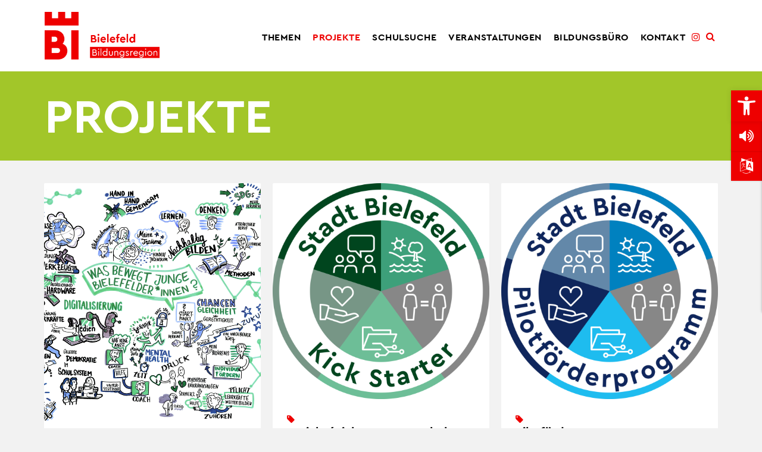

--- FILE ---
content_type: text/html; charset=UTF-8
request_url: https://www.bildung-in-bielefeld.de/kategorie/projekte/
body_size: 12418
content:
<!doctype html>
<html lang="de">
<head>
	<meta charset="UTF-8">
	<meta name="viewport" content="width=device-width, initial-scale=1">
	<link rel="profile" href="https://gmpg.org/xfn/11">

	<title>Projekte &#8211; Bildungsbüro Bielefeld</title>
<meta name='robots' content='max-image-preview:large' />
<style id='wp-img-auto-sizes-contain-inline-css' type='text/css'>
img:is([sizes=auto i],[sizes^="auto," i]){contain-intrinsic-size:3000px 1500px}
/*# sourceURL=wp-img-auto-sizes-contain-inline-css */
</style>
<style id='wp-block-library-inline-css' type='text/css'>
:root{--wp-admin-theme-color:#007cba;--wp-admin-theme-color--rgb:0,124,186;--wp-admin-theme-color-darker-10:#006ba1;--wp-admin-theme-color-darker-10--rgb:0,107,161;--wp-admin-theme-color-darker-20:#005a87;--wp-admin-theme-color-darker-20--rgb:0,90,135;--wp-admin-border-width-focus:2px}@media (-webkit-min-device-pixel-ratio:2),(min-resolution:192dpi){:root{--wp-admin-border-width-focus:1.5px}}:root{--wp--preset--font-size--normal:16px;--wp--preset--font-size--huge:42px}:root .has-very-light-gray-background-color{background-color:#eee}:root .has-very-dark-gray-background-color{background-color:#313131}:root .has-very-light-gray-color{color:#eee}:root .has-very-dark-gray-color{color:#313131}:root .has-vivid-green-cyan-to-vivid-cyan-blue-gradient-background{background:linear-gradient(135deg,#00d084,#0693e3)}:root .has-purple-crush-gradient-background{background:linear-gradient(135deg,#34e2e4,#4721fb 50%,#ab1dfe)}:root .has-hazy-dawn-gradient-background{background:linear-gradient(135deg,#faaca8,#dad0ec)}:root .has-subdued-olive-gradient-background{background:linear-gradient(135deg,#fafae1,#67a671)}:root .has-atomic-cream-gradient-background{background:linear-gradient(135deg,#fdd79a,#004a59)}:root .has-nightshade-gradient-background{background:linear-gradient(135deg,#330968,#31cdcf)}:root .has-midnight-gradient-background{background:linear-gradient(135deg,#020381,#2874fc)}.has-regular-font-size{font-size:1em}.has-larger-font-size{font-size:2.625em}.has-normal-font-size{font-size:var(--wp--preset--font-size--normal)!important}.has-huge-font-size{font-size:var(--wp--preset--font-size--huge)!important}.has-text-align-center{text-align:center}.has-text-align-left{text-align:left}.has-text-align-right{text-align:right}#end-resizable-editor-section{display:none}.aligncenter{clear:both}.items-justified-left{justify-content:flex-start}.items-justified-center{justify-content:center}.items-justified-right{justify-content:flex-end}.items-justified-space-between{justify-content:space-between}.screen-reader-text{clip:rect(1px,1px,1px,1px);word-wrap:normal!important;border:0;-webkit-clip-path:inset(50%);clip-path:inset(50%);height:1px;margin:-1px;overflow:hidden;padding:0;position:absolute;width:1px}.screen-reader-text:focus{clip:auto!important;background-color:#ddd;-webkit-clip-path:none;clip-path:none;color:#444;display:block;font-size:1em;height:auto;left:5px;line-height:normal;padding:15px 23px 14px;text-decoration:none;top:5px;width:auto;z-index:100000}html :where(.has-border-color){border-style:solid}html :where([style*=border-width]){border-style:solid}

/*# sourceURL=wp-block-library-inline-css */
</style><style id='wp-block-heading-inline-css' type='text/css'>
h1,h2,h3,h4,h5,h6{overflow-wrap:break-word}h1.has-background,h2.has-background,h3.has-background,h4.has-background,h5.has-background,h6.has-background{padding:1.25em 2.375em}
/*# sourceURL=https://www.bildung-in-bielefeld.de/wp-content/plugins/gutenberg/build/block-library/blocks/heading/style.css */
</style>
<style id='wp-block-list-inline-css' type='text/css'>
ol,ul{overflow-wrap:break-word}ol.has-background,ul.has-background{padding:1.25em 2.375em}
/*# sourceURL=https://www.bildung-in-bielefeld.de/wp-content/plugins/gutenberg/build/block-library/blocks/list/style.css */
</style>
<style id='wp-block-paragraph-inline-css' type='text/css'>
.is-small-text{font-size:.875em}.is-regular-text{font-size:1em}.is-large-text{font-size:2.25em}.is-larger-text{font-size:3em}.has-drop-cap:not(:focus):first-letter{float:left;font-size:8.4em;font-style:normal;font-weight:100;line-height:.68;margin:.05em .1em 0 0;text-transform:uppercase}p{overflow-wrap:break-word}p.has-drop-cap.has-background{overflow:hidden}p.has-background{padding:1.25em 2.375em}:where(p.has-text-color:not(.has-link-color)) a{color:inherit}
/*# sourceURL=https://www.bildung-in-bielefeld.de/wp-content/plugins/gutenberg/build/block-library/blocks/paragraph/style.css */
</style>
<style id='global-styles-inline-css' type='text/css'>
:root{--wp--preset--aspect-ratio--square: 1;--wp--preset--aspect-ratio--4-3: 4/3;--wp--preset--aspect-ratio--3-4: 3/4;--wp--preset--aspect-ratio--3-2: 3/2;--wp--preset--aspect-ratio--2-3: 2/3;--wp--preset--aspect-ratio--16-9: 16/9;--wp--preset--aspect-ratio--9-16: 9/16;--wp--preset--color--black: #000000;--wp--preset--color--cyan-bluish-gray: #abb8c3;--wp--preset--color--white: #ffffff;--wp--preset--color--pale-pink: #f78da7;--wp--preset--color--vivid-red: #cf2e2e;--wp--preset--color--luminous-vivid-orange: #ff6900;--wp--preset--color--luminous-vivid-amber: #fcb900;--wp--preset--color--light-green-cyan: #7bdcb5;--wp--preset--color--vivid-green-cyan: #00d084;--wp--preset--color--pale-cyan-blue: #8ed1fc;--wp--preset--color--vivid-cyan-blue: #0693e3;--wp--preset--color--vivid-purple: #9b51e0;--wp--preset--gradient--vivid-cyan-blue-to-vivid-purple: linear-gradient(135deg,rgb(6,147,227) 0%,rgb(155,81,224) 100%);--wp--preset--gradient--light-green-cyan-to-vivid-green-cyan: linear-gradient(135deg,rgb(122,220,180) 0%,rgb(0,208,130) 100%);--wp--preset--gradient--luminous-vivid-amber-to-luminous-vivid-orange: linear-gradient(135deg,rgb(252,185,0) 0%,rgb(255,105,0) 100%);--wp--preset--gradient--luminous-vivid-orange-to-vivid-red: linear-gradient(135deg,rgb(255,105,0) 0%,rgb(207,46,46) 100%);--wp--preset--gradient--very-light-gray-to-cyan-bluish-gray: linear-gradient(135deg,rgb(238,238,238) 0%,rgb(169,184,195) 100%);--wp--preset--gradient--cool-to-warm-spectrum: linear-gradient(135deg,rgb(74,234,220) 0%,rgb(151,120,209) 20%,rgb(207,42,186) 40%,rgb(238,44,130) 60%,rgb(251,105,98) 80%,rgb(254,248,76) 100%);--wp--preset--gradient--blush-light-purple: linear-gradient(135deg,rgb(255,206,236) 0%,rgb(152,150,240) 100%);--wp--preset--gradient--blush-bordeaux: linear-gradient(135deg,rgb(254,205,165) 0%,rgb(254,45,45) 50%,rgb(107,0,62) 100%);--wp--preset--gradient--luminous-dusk: linear-gradient(135deg,rgb(255,203,112) 0%,rgb(199,81,192) 50%,rgb(65,88,208) 100%);--wp--preset--gradient--pale-ocean: linear-gradient(135deg,rgb(255,245,203) 0%,rgb(182,227,212) 50%,rgb(51,167,181) 100%);--wp--preset--gradient--electric-grass: linear-gradient(135deg,rgb(202,248,128) 0%,rgb(113,206,126) 100%);--wp--preset--gradient--midnight: linear-gradient(135deg,rgb(2,3,129) 0%,rgb(40,116,252) 100%);--wp--preset--font-size--small: 13px;--wp--preset--font-size--medium: 20px;--wp--preset--font-size--large: 36px;--wp--preset--font-size--x-large: 42px;--wp--preset--spacing--20: 0.44rem;--wp--preset--spacing--30: 0.67rem;--wp--preset--spacing--40: 1rem;--wp--preset--spacing--50: 1.5rem;--wp--preset--spacing--60: 2.25rem;--wp--preset--spacing--70: 3.38rem;--wp--preset--spacing--80: 5.06rem;--wp--preset--shadow--natural: 6px 6px 9px rgba(0, 0, 0, 0.2);--wp--preset--shadow--deep: 12px 12px 50px rgba(0, 0, 0, 0.4);--wp--preset--shadow--sharp: 6px 6px 0px rgba(0, 0, 0, 0.2);--wp--preset--shadow--outlined: 6px 6px 0px -3px rgb(255, 255, 255), 6px 6px rgb(0, 0, 0);--wp--preset--shadow--crisp: 6px 6px 0px rgb(0, 0, 0);}:where(.is-layout-flex){gap: 0.5em;}:where(.is-layout-grid){gap: 0.5em;}body .is-layout-flex{display: flex;}.is-layout-flex{flex-wrap: wrap;align-items: center;}.is-layout-flex > :is(*, div){margin: 0;}body .is-layout-grid{display: grid;}.is-layout-grid > :is(*, div){margin: 0;}.has-black-color{color: var(--wp--preset--color--black) !important;}.has-cyan-bluish-gray-color{color: var(--wp--preset--color--cyan-bluish-gray) !important;}.has-white-color{color: var(--wp--preset--color--white) !important;}.has-pale-pink-color{color: var(--wp--preset--color--pale-pink) !important;}.has-vivid-red-color{color: var(--wp--preset--color--vivid-red) !important;}.has-luminous-vivid-orange-color{color: var(--wp--preset--color--luminous-vivid-orange) !important;}.has-luminous-vivid-amber-color{color: var(--wp--preset--color--luminous-vivid-amber) !important;}.has-light-green-cyan-color{color: var(--wp--preset--color--light-green-cyan) !important;}.has-vivid-green-cyan-color{color: var(--wp--preset--color--vivid-green-cyan) !important;}.has-pale-cyan-blue-color{color: var(--wp--preset--color--pale-cyan-blue) !important;}.has-vivid-cyan-blue-color{color: var(--wp--preset--color--vivid-cyan-blue) !important;}.has-vivid-purple-color{color: var(--wp--preset--color--vivid-purple) !important;}.has-black-background-color{background-color: var(--wp--preset--color--black) !important;}.has-cyan-bluish-gray-background-color{background-color: var(--wp--preset--color--cyan-bluish-gray) !important;}.has-white-background-color{background-color: var(--wp--preset--color--white) !important;}.has-pale-pink-background-color{background-color: var(--wp--preset--color--pale-pink) !important;}.has-vivid-red-background-color{background-color: var(--wp--preset--color--vivid-red) !important;}.has-luminous-vivid-orange-background-color{background-color: var(--wp--preset--color--luminous-vivid-orange) !important;}.has-luminous-vivid-amber-background-color{background-color: var(--wp--preset--color--luminous-vivid-amber) !important;}.has-light-green-cyan-background-color{background-color: var(--wp--preset--color--light-green-cyan) !important;}.has-vivid-green-cyan-background-color{background-color: var(--wp--preset--color--vivid-green-cyan) !important;}.has-pale-cyan-blue-background-color{background-color: var(--wp--preset--color--pale-cyan-blue) !important;}.has-vivid-cyan-blue-background-color{background-color: var(--wp--preset--color--vivid-cyan-blue) !important;}.has-vivid-purple-background-color{background-color: var(--wp--preset--color--vivid-purple) !important;}.has-black-border-color{border-color: var(--wp--preset--color--black) !important;}.has-cyan-bluish-gray-border-color{border-color: var(--wp--preset--color--cyan-bluish-gray) !important;}.has-white-border-color{border-color: var(--wp--preset--color--white) !important;}.has-pale-pink-border-color{border-color: var(--wp--preset--color--pale-pink) !important;}.has-vivid-red-border-color{border-color: var(--wp--preset--color--vivid-red) !important;}.has-luminous-vivid-orange-border-color{border-color: var(--wp--preset--color--luminous-vivid-orange) !important;}.has-luminous-vivid-amber-border-color{border-color: var(--wp--preset--color--luminous-vivid-amber) !important;}.has-light-green-cyan-border-color{border-color: var(--wp--preset--color--light-green-cyan) !important;}.has-vivid-green-cyan-border-color{border-color: var(--wp--preset--color--vivid-green-cyan) !important;}.has-pale-cyan-blue-border-color{border-color: var(--wp--preset--color--pale-cyan-blue) !important;}.has-vivid-cyan-blue-border-color{border-color: var(--wp--preset--color--vivid-cyan-blue) !important;}.has-vivid-purple-border-color{border-color: var(--wp--preset--color--vivid-purple) !important;}.has-vivid-cyan-blue-to-vivid-purple-gradient-background{background: var(--wp--preset--gradient--vivid-cyan-blue-to-vivid-purple) !important;}.has-light-green-cyan-to-vivid-green-cyan-gradient-background{background: var(--wp--preset--gradient--light-green-cyan-to-vivid-green-cyan) !important;}.has-luminous-vivid-amber-to-luminous-vivid-orange-gradient-background{background: var(--wp--preset--gradient--luminous-vivid-amber-to-luminous-vivid-orange) !important;}.has-luminous-vivid-orange-to-vivid-red-gradient-background{background: var(--wp--preset--gradient--luminous-vivid-orange-to-vivid-red) !important;}.has-very-light-gray-to-cyan-bluish-gray-gradient-background{background: var(--wp--preset--gradient--very-light-gray-to-cyan-bluish-gray) !important;}.has-cool-to-warm-spectrum-gradient-background{background: var(--wp--preset--gradient--cool-to-warm-spectrum) !important;}.has-blush-light-purple-gradient-background{background: var(--wp--preset--gradient--blush-light-purple) !important;}.has-blush-bordeaux-gradient-background{background: var(--wp--preset--gradient--blush-bordeaux) !important;}.has-luminous-dusk-gradient-background{background: var(--wp--preset--gradient--luminous-dusk) !important;}.has-pale-ocean-gradient-background{background: var(--wp--preset--gradient--pale-ocean) !important;}.has-electric-grass-gradient-background{background: var(--wp--preset--gradient--electric-grass) !important;}.has-midnight-gradient-background{background: var(--wp--preset--gradient--midnight) !important;}.has-small-font-size{font-size: var(--wp--preset--font-size--small) !important;}.has-medium-font-size{font-size: var(--wp--preset--font-size--medium) !important;}.has-large-font-size{font-size: var(--wp--preset--font-size--large) !important;}.has-x-large-font-size{font-size: var(--wp--preset--font-size--x-large) !important;}
/*# sourceURL=global-styles-inline-css */
</style>

<style id='classic-theme-styles-inline-css' type='text/css'>
/*! This file is auto-generated */
.wp-block-button__link{color:#fff;background-color:#32373c;border-radius:9999px;box-shadow:none;text-decoration:none;padding:calc(.667em + 2px) calc(1.333em + 2px);font-size:1.125em}.wp-block-file__button{background:#32373c;color:#fff;text-decoration:none}
/*# sourceURL=/wp-includes/css/classic-themes.min.css */
</style>
<link rel='stylesheet' id='customer-feedback-css' href='https://www.bildung-in-bielefeld.de/wp-content/plugins/customerfeedback/css/style.css' type='text/css' media='all' />
<link rel='stylesheet' id='parent-style-css' href='https://www.bildung-in-bielefeld.de/wp-content/themes/artgerecht/style.css' type='text/css' media='all' />
<link rel='stylesheet' id='materialize-css' href='https://www.bildung-in-bielefeld.de/wp-content/themes/bildungsbuero/_materialize/materialize.css' type='text/css' media='all' />
<link rel='stylesheet' id='fontawesome-css' href='https://www.bildung-in-bielefeld.de/wp-content/themes/bildungsbuero/css/font-awesome.min.css' type='text/css' media='all' />
<link rel='stylesheet' id='fancybox-css' href='https://www.bildung-in-bielefeld.de/wp-content/themes/bildungsbuero/css/fancybox.min.css' type='text/css' media='all' />
<link rel='stylesheet' id='_artgerecht-style-css' href='https://www.bildung-in-bielefeld.de/wp-content/themes/bildungsbuero/style.css' type='text/css' media='all' />
<link rel='stylesheet' id='pojo-a11y-css' href='https://www.bildung-in-bielefeld.de/wp-content/plugins/pojo-accessibility/assets/css/style.min.css' type='text/css' media='all' />
<script type="text/javascript" src="https://www.bildung-in-bielefeld.de/wp-content/themes/bildungsbuero/js/jquery.js" id="jquery-js"></script>
<link rel="https://api.w.org/" href="https://www.bildung-in-bielefeld.de/wp-json/" /><link rel="alternate" title="JSON" type="application/json" href="https://www.bildung-in-bielefeld.de/wp-json/wp/v2/categories/11" /><style type="text/css">.recentcomments a{display:inline !important;padding:0 !important;margin:0 !important;}</style><style type="text/css">
#pojo-a11y-toolbar .pojo-a11y-toolbar-toggle a{ background-color: #ee0000;	color: #ffffff;}
#pojo-a11y-toolbar .pojo-a11y-toolbar-overlay, #pojo-a11y-toolbar .pojo-a11y-toolbar-overlay ul.pojo-a11y-toolbar-items.pojo-a11y-links{ border-color: #ee0000;}
body.pojo-a11y-focusable a:focus{ outline-style: solid !important;	outline-width: 1px !important;	outline-color: #ee0000 !important;}
#pojo-a11y-toolbar{ top: 152px !important;}
#pojo-a11y-toolbar .pojo-a11y-toolbar-overlay{ background-color: #ffffff;}
#pojo-a11y-toolbar .pojo-a11y-toolbar-overlay ul.pojo-a11y-toolbar-items li.pojo-a11y-toolbar-item a, #pojo-a11y-toolbar .pojo-a11y-toolbar-overlay p.pojo-a11y-toolbar-title{ color: #333333;}
#pojo-a11y-toolbar .pojo-a11y-toolbar-overlay ul.pojo-a11y-toolbar-items li.pojo-a11y-toolbar-item a.active{ background-color: #ee0000;	color: #ffffff;}
@media (max-width: 767px) { #pojo-a11y-toolbar { top: 50px !important; } }</style>		<style type="text/css">
					.site-title,
			.site-description {
				position: absolute;
				clip: rect(1px, 1px, 1px, 1px);
			}
				</style>
		<link rel="icon" href="https://www.bildung-in-bielefeld.de/wp-content/uploads/2018/11/favicon.png" sizes="32x32" />
<link rel="icon" href="https://www.bildung-in-bielefeld.de/wp-content/uploads/2018/11/favicon.png" sizes="192x192" />
<link rel="apple-touch-icon" href="https://www.bildung-in-bielefeld.de/wp-content/uploads/2018/11/favicon.png" />
<meta name="msapplication-TileImage" content="https://www.bildung-in-bielefeld.de/wp-content/uploads/2018/11/favicon.png" />
</head>

<body class="archive category category-projekte category-11 wp-custom-logo wp-theme-artgerecht wp-child-theme-bildungsbuero hfeed">
<div id="page" class="bodywrap">
	<a class="skip-link screen-reader-text" href="#content">Skip to content</a>
	<div class="innerwrap">

	<div class="section header">
		<div class="navoverlay"></div>
		<div class="container">
			<div class="row">
				<div class="col s12">
					<a href="https://www.bildung-in-bielefeld.de/" class="custom-logo-link" rel="home"><img width="600" height="249" src="https://www.bildung-in-bielefeld.de/wp-content/uploads/2018/11/logo-bielefeld-bildungsregion.png" class="custom-logo" alt="Bildungsbüro Bielefeld" decoding="async" fetchpriority="high" srcset="https://www.bildung-in-bielefeld.de/wp-content/uploads/2018/11/logo-bielefeld-bildungsregion.png 600w, https://www.bildung-in-bielefeld.de/wp-content/uploads/2018/11/logo-bielefeld-bildungsregion-300x125.png 300w" sizes="(max-width: 600px) 100vw, 600px" /></a>
						<div class="navigation"><ul id="primary-menu" class="menu"><li id="menu-item-10649" class="menu-item menu-item-type-taxonomy menu-item-object-category menu-item-10649"><a href="https://www.bildung-in-bielefeld.de/kategorie/thema/">Themen</a></li>
<li id="menu-item-14684" class="menu-item menu-item-type-taxonomy menu-item-object-category current-menu-item menu-item-14684"><a href="https://www.bildung-in-bielefeld.de/kategorie/projekte/" aria-current="page">Projekte</a></li>
<li id="menu-item-13077" class="menu-item menu-item-type-post_type menu-item-object-page menu-item-13077"><a href="https://www.bildung-in-bielefeld.de/umkreissuche/">Schulsuche</a></li>
<li id="menu-item-5370" class="menu-item menu-item-type-post_type menu-item-object-page menu-item-has-children menu-item-5370"><a href="https://www.bildung-in-bielefeld.de/veranstaltungen/">Veranstaltungen</a>
<ul class="sub-menu">
	<li id="menu-item-10850" class="menu-item menu-item-type-post_type menu-item-object-page menu-item-10850"><a href="https://www.bildung-in-bielefeld.de/veranstaltungen-archiv/">Vergangene Veranstaltungen</a></li>
</ul>
</li>
<li id="menu-item-5372" class="menu-item menu-item-type-post_type menu-item-object-page menu-item-has-children menu-item-5372"><a href="https://www.bildung-in-bielefeld.de/bildungsbuero/">Bildungsbüro</a>
<ul class="sub-menu">
	<li id="menu-item-22732" class="menu-item menu-item-type-post_type menu-item-object-page menu-item-22732"><a href="https://www.bildung-in-bielefeld.de/bildungsbuero/bildungsbuero-bielefeld/">Bildungsbüro Bielefeld</a></li>
	<li id="menu-item-22731" class="menu-item menu-item-type-post_type menu-item-object-page menu-item-22731"><a href="https://www.bildung-in-bielefeld.de/bildungsbuero/team-schulsozialarbeit/">Teams Schulsozialarbeit</a></li>
</ul>
</li>
<li id="menu-item-10584" class="menu-item menu-item-type-post_type menu-item-object-page menu-item-10584"><a href="https://www.bildung-in-bielefeld.de/kontakt/">Kontakt</a></li>
</ul></div>	

						<a href="https://www.instagram.com/bildungsbuero_bielefeld/" target="_blank" class="desktop"><i class="fa fa-instagram"></i></a>

						<a href="#!" class="searchicon"><i class="fa fa-search"></i></a>

					<div class="navicon mobile" id="navicon"><img src="https://www.bildung-in-bielefeld.de/wp-content/themes/bildungsbuero/img/menu.svg"></div>
				</div>

			</div>
		</div>
	</div>

	<div class="section padding30 searchcontainer" style="background:#f6f6f6; display:none;"> 
		<div class="container">
		<div class="row">
        	<div class="col s12">

				<form role="search" method="get" class="big-search-form" style="margin-bottom:0;" action="https://www.bildung-in-bielefeld.de/">
					<label>
						<input type="search" class="big-search-field" placeholder="Suche&nbsp;…" value="" name="s">
					</label>
					<input type="submit" class="big-search-submit" value="Suche">
				</form>

			</div>
			</div>
		</div>
	</div>
<div class="section padding30 bigtext gruen">
<div class="container">
<div class="row">
<div class="col s12">
<h1><strong>Projekte</strong></h1>

</div>
</div>
</div>
</div>

<div class="section padding30">
	<div class="container">
		<div class="row">

			<div class="grid row" id="grid" data-columns>

			
				
<div class="card post-27756 post type-post status-publish format-standard has-post-thumbnail hentry category-projekte category-thema">
	<div class="card-image">
		<a href="https://www.bildung-in-bielefeld.de/thema-schule-partizipativ-veraendern/">
			<img width="714" height="784" src="https://www.bildung-in-bielefeld.de/wp-content/uploads/2024/12/GR-BK-2023_Ausschnitt.png" class="attachment-large size-large wp-post-image" alt="" decoding="async" srcset="https://www.bildung-in-bielefeld.de/wp-content/uploads/2024/12/GR-BK-2023_Ausschnitt.png 714w, https://www.bildung-in-bielefeld.de/wp-content/uploads/2024/12/GR-BK-2023_Ausschnitt-273x300.png 273w" sizes="(max-width: 714px) 100vw, 714px" />		</a>
	</div>
	<div class="card-content">
		<div class="topline"><i class="fa fa-tag"></i>  Thema </div>
		<h3>Schule partizipativ verändern! &#8211; Kommunale Fördermöglichkeiten für nachhaltige Schulentwicklung</h3>

		<h4></h4>
		
		<p>Themen und Perspektiven von Kindern und Jugendlichen sollen in die kommunale Bildungsarbeit einbezogen werden. </p>
	</div>
	<div class="card-action">
		<a href="https://www.bildung-in-bielefeld.de/thema-schule-partizipativ-veraendern/">Mehr dazu</a>
	</div>
</div>
<div class="card post-27814 post type-post status-publish format-standard has-post-thumbnail hentry category-projekte">
	<div class="card-image">
		<a href="https://www.bildung-in-bielefeld.de/projekte-kick-starter-jugendthemen-bielefeld/">
			<img width="1024" height="1024" src="https://www.bildung-in-bielefeld.de/wp-content/uploads/2024/12/Logo-Kickstarter-1024x1024.png" class="attachment-large size-large wp-post-image" alt="" decoding="async" srcset="https://www.bildung-in-bielefeld.de/wp-content/uploads/2024/12/Logo-Kickstarter-1024x1024.png 1024w, https://www.bildung-in-bielefeld.de/wp-content/uploads/2024/12/Logo-Kickstarter-300x300.png 300w, https://www.bildung-in-bielefeld.de/wp-content/uploads/2024/12/Logo-Kickstarter-150x150.png 150w, https://www.bildung-in-bielefeld.de/wp-content/uploads/2024/12/Logo-Kickstarter-768x768.png 768w, https://www.bildung-in-bielefeld.de/wp-content/uploads/2024/12/Logo-Kickstarter-1536x1536.png 1536w, https://www.bildung-in-bielefeld.de/wp-content/uploads/2024/12/Logo-Kickstarter-2048x2048.png 2048w" sizes="(max-width: 1024px) 100vw, 1024px" />		</a>
	</div>
	<div class="card-content">
		<div class="topline"><i class="fa fa-tag"></i>  </div>
		<h3>Projekt ´Kick Starter&#8216; &#8211; Schule gemeinsam verändern</h3>

		<h4></h4>
		
		<p>Die Themen und Perspektiven von Kindern und Jugendlichen sollen in die kommunale Bildungsarbeit einbezogen werden. </p>
	</div>
	<div class="card-action">
		<a href="https://www.bildung-in-bielefeld.de/projekte-kick-starter-jugendthemen-bielefeld/">Mehr dazu</a>
	</div>
</div>
<div class="card post-27501 post type-post status-publish format-standard has-post-thumbnail hentry category-projekte">
	<div class="card-image">
		<a href="https://www.bildung-in-bielefeld.de/projekte-pilot-jugendthemen/">
			<img width="1024" height="1024" src="https://www.bildung-in-bielefeld.de/wp-content/uploads/2025/05/Logo-Pilotfoerderprogramm_hoch-1024x1024.png" class="attachment-large size-large wp-post-image" alt="" decoding="async" srcset="https://www.bildung-in-bielefeld.de/wp-content/uploads/2025/05/Logo-Pilotfoerderprogramm_hoch-1024x1024.png 1024w, https://www.bildung-in-bielefeld.de/wp-content/uploads/2025/05/Logo-Pilotfoerderprogramm_hoch-300x300.png 300w, https://www.bildung-in-bielefeld.de/wp-content/uploads/2025/05/Logo-Pilotfoerderprogramm_hoch-150x150.png 150w, https://www.bildung-in-bielefeld.de/wp-content/uploads/2025/05/Logo-Pilotfoerderprogramm_hoch-768x768.png 768w, https://www.bildung-in-bielefeld.de/wp-content/uploads/2025/05/Logo-Pilotfoerderprogramm_hoch-1536x1536.png 1536w, https://www.bildung-in-bielefeld.de/wp-content/uploads/2025/05/Logo-Pilotfoerderprogramm_hoch-2048x2048.png 2048w" sizes="(max-width: 1024px) 100vw, 1024px" />		</a>
	</div>
	<div class="card-content">
		<div class="topline"><i class="fa fa-tag"></i>  </div>
		<h3>Pilotförderprogramm &#8218;Jugendthemen in Bielefelder Schulen&#8216;</h3>

		<h4></h4>
		
		<p>Drei Schulen wurden ausgewählt, ihre Konzepte umzusetzen</p>
	</div>
	<div class="card-action">
		<a href="https://www.bildung-in-bielefeld.de/projekte-pilot-jugendthemen/">Mehr dazu</a>
	</div>
</div>
<div class="card post-25757 post type-post status-publish format-standard has-post-thumbnail hentry category-projekte">
	<div class="card-image">
		<a href="https://www.bildung-in-bielefeld.de/projekte-netzwerk-kinder-forschen-in-der-bildungsregion-bielefeld/">
			<img width="449" height="445" src="https://www.bildung-in-bielefeld.de/wp-content/uploads/2024/03/SKF-NWP_RGB.png" class="attachment-large size-large wp-post-image" alt="" decoding="async" loading="lazy" srcset="https://www.bildung-in-bielefeld.de/wp-content/uploads/2024/03/SKF-NWP_RGB.png 449w, https://www.bildung-in-bielefeld.de/wp-content/uploads/2024/03/SKF-NWP_RGB-300x297.png 300w, https://www.bildung-in-bielefeld.de/wp-content/uploads/2024/03/SKF-NWP_RGB-150x150.png 150w" sizes="auto, (max-width: 449px) 100vw, 449px" />		</a>
	</div>
	<div class="card-content">
		<div class="topline"><i class="fa fa-tag"></i>  </div>
		<h3>Netzwerk „Kinder forschen in der Bildungsregion Bielefeld“</h3>

		<h4></h4>
		
		<p>„Kinder forschen in der Bildungsregion Bielefeld“ geht als neues Netzwerk für die frühkindliche Bildung in Bielefeld an den Start.</p>
	</div>
	<div class="card-action">
		<a href="https://www.bildung-in-bielefeld.de/projekte-netzwerk-kinder-forschen-in-der-bildungsregion-bielefeld/">Mehr dazu</a>
	</div>
</div>
<div class="card post-25665 post type-post status-publish format-standard has-post-thumbnail hentry category-projekte">
	<div class="card-image">
		<a href="https://www.bildung-in-bielefeld.de/projekte-leseclubs-in-bielefeld/">
			<img width="1024" height="682" src="https://www.bildung-in-bielefeld.de/wp-content/uploads/2021/08/panthermedia_29471271_1748x1165.jpg-1024x682.png" class="attachment-large size-large wp-post-image" alt="" decoding="async" loading="lazy" srcset="https://www.bildung-in-bielefeld.de/wp-content/uploads/2021/08/panthermedia_29471271_1748x1165.jpg-1024x682.png 1024w, https://www.bildung-in-bielefeld.de/wp-content/uploads/2021/08/panthermedia_29471271_1748x1165.jpg-300x200.png 300w, https://www.bildung-in-bielefeld.de/wp-content/uploads/2021/08/panthermedia_29471271_1748x1165.jpg-768x512.png 768w, https://www.bildung-in-bielefeld.de/wp-content/uploads/2021/08/panthermedia_29471271_1748x1165.jpg-1536x1024.png 1536w, https://www.bildung-in-bielefeld.de/wp-content/uploads/2021/08/panthermedia_29471271_1748x1165.jpg.png 1748w" sizes="auto, (max-width: 1024px) 100vw, 1024px" />		</a>
	</div>
	<div class="card-content">
		<div class="topline"><i class="fa fa-tag"></i>  </div>
		<h3>Leseclubs in Bielefeld</h3>

		<h4></h4>
		
		<p>Leseclubs sind ein betreutes Angebot zur Leseförderung für Kinder und Jugendliche</p>
	</div>
	<div class="card-action">
		<a href="https://www.bildung-in-bielefeld.de/projekte-leseclubs-in-bielefeld/">Mehr dazu</a>
	</div>
</div>
<div class="card post-18965 post type-post status-publish format-standard has-post-thumbnail hentry category-projekte">
	<div class="card-image">
		<a href="https://www.bildung-in-bielefeld.de/projekte-bielefelder-viadukt/">
			<img width="1024" height="611" src="https://www.bildung-in-bielefeld.de/wp-content/uploads/2022/04/Kita-Schule-1024x611.jpg" class="attachment-large size-large wp-post-image" alt="" decoding="async" loading="lazy" srcset="https://www.bildung-in-bielefeld.de/wp-content/uploads/2022/04/Kita-Schule-1024x611.jpg 1024w, https://www.bildung-in-bielefeld.de/wp-content/uploads/2022/04/Kita-Schule-300x179.jpg 300w, https://www.bildung-in-bielefeld.de/wp-content/uploads/2022/04/Kita-Schule-768x458.jpg 768w, https://www.bildung-in-bielefeld.de/wp-content/uploads/2022/04/Kita-Schule.jpg 1298w" sizes="auto, (max-width: 1024px) 100vw, 1024px" />		</a>
	</div>
	<div class="card-content">
		<div class="topline"><i class="fa fa-tag"></i>  </div>
		<h3>Bielefelder Viadukt (BiVi)</h3>

		<h4></h4>
		
		<p>Programm zur Unterstützung mehrsprachig aufwachsender Kinder</p>
	</div>
	<div class="card-action">
		<a href="https://www.bildung-in-bielefeld.de/projekte-bielefelder-viadukt/">Mehr dazu</a>
	</div>
</div>
<div class="card post-17757 post type-post status-publish format-standard has-post-thumbnail hentry category-projekte">
	<div class="card-image">
		<a href="https://www.bildung-in-bielefeld.de/projekte-balu-und-du-begleitung-von-grundschulkindern/">
			<img width="1024" height="740" src="https://www.bildung-in-bielefeld.de/wp-content/uploads/2021/06/Balu-und-Du-07-1024x740.jpg" class="attachment-large size-large wp-post-image" alt="" decoding="async" loading="lazy" srcset="https://www.bildung-in-bielefeld.de/wp-content/uploads/2021/06/Balu-und-Du-07-1024x740.jpg 1024w, https://www.bildung-in-bielefeld.de/wp-content/uploads/2021/06/Balu-und-Du-07-300x217.jpg 300w, https://www.bildung-in-bielefeld.de/wp-content/uploads/2021/06/Balu-und-Du-07-768x555.jpg 768w, https://www.bildung-in-bielefeld.de/wp-content/uploads/2021/06/Balu-und-Du-07-1536x1110.jpg 1536w, https://www.bildung-in-bielefeld.de/wp-content/uploads/2021/06/Balu-und-Du-07.jpg 1920w" sizes="auto, (max-width: 1024px) 100vw, 1024px" />		</a>
	</div>
	<div class="card-content">
		<div class="topline"><i class="fa fa-tag"></i>  </div>
		<h3>Balu und Du &#8211; Begleitung von Grundschulkindern</h3>

		<h4></h4>
		
		<p>Großes Engagement für kleine Persönlichkeiten</p>
	</div>
	<div class="card-action">
		<a href="https://www.bildung-in-bielefeld.de/projekte-balu-und-du-begleitung-von-grundschulkindern/">Mehr dazu</a>
	</div>
</div>
<div class="card post-15823 post type-post status-publish format-standard has-post-thumbnail hentry category-projekte category-thema">
	<div class="card-image">
		<a href="https://www.bildung-in-bielefeld.de/thema-jugendbeteiligung-in-bielefeld-gelebte-demokratie/">
			<img width="1024" height="326" src="https://www.bildung-in-bielefeld.de/wp-content/uploads/2020/09/panthermedia_B251913030_1748x557.jpg-1024x326.png" class="attachment-large size-large wp-post-image" alt="" decoding="async" loading="lazy" srcset="https://www.bildung-in-bielefeld.de/wp-content/uploads/2020/09/panthermedia_B251913030_1748x557.jpg-1024x326.png 1024w, https://www.bildung-in-bielefeld.de/wp-content/uploads/2020/09/panthermedia_B251913030_1748x557.jpg-300x96.png 300w, https://www.bildung-in-bielefeld.de/wp-content/uploads/2020/09/panthermedia_B251913030_1748x557.jpg-768x245.png 768w, https://www.bildung-in-bielefeld.de/wp-content/uploads/2020/09/panthermedia_B251913030_1748x557.jpg-1536x489.png 1536w, https://www.bildung-in-bielefeld.de/wp-content/uploads/2020/09/panthermedia_B251913030_1748x557.jpg.png 1748w" sizes="auto, (max-width: 1024px) 100vw, 1024px" />		</a>
	</div>
	<div class="card-content">
		<div class="topline"><i class="fa fa-tag"></i>  Thema </div>
		<h3>Kinder- &#038; Jugendbeteiligung in Bielefeld</h3>

		<h4></h4>
		
		<p>Beteiligung belebt und inspiriert&#8230; ein modernes und vielfältiges Bielefeld ist dabei ohne Kinder- und Jugendbeteiligung nicht denkbar. </p>
	</div>
	<div class="card-action">
		<a href="https://www.bildung-in-bielefeld.de/thema-jugendbeteiligung-in-bielefeld-gelebte-demokratie/">Mehr dazu</a>
	</div>
</div>
<div class="card post-15003 post type-post status-publish format-standard has-post-thumbnail hentry category-projekte category-thema">
	<div class="card-image">
		<a href="https://www.bildung-in-bielefeld.de/thema-gestaltung-und-weiterentwicklung-der-schulsozialarbeit-koordination-schulsozialarbeit/">
			<img width="896" height="816" src="https://www.bildung-in-bielefeld.de/wp-content/uploads/2019/11/Foto-Rahmenkonzept-SSA.jpg" class="attachment-large size-large wp-post-image" alt="" decoding="async" loading="lazy" srcset="https://www.bildung-in-bielefeld.de/wp-content/uploads/2019/11/Foto-Rahmenkonzept-SSA.jpg 896w, https://www.bildung-in-bielefeld.de/wp-content/uploads/2019/11/Foto-Rahmenkonzept-SSA-300x273.jpg 300w, https://www.bildung-in-bielefeld.de/wp-content/uploads/2019/11/Foto-Rahmenkonzept-SSA-768x699.jpg 768w" sizes="auto, (max-width: 896px) 100vw, 896px" />		</a>
	</div>
	<div class="card-content">
		<div class="topline"><i class="fa fa-tag"></i>  Thema </div>
		<h3>Gestaltung und Weiterentwicklung der Schulsozialarbeit &#8211; Koordination Schulsozialarbeit</h3>

		<h4></h4>
		
		<p>Jeder junge Mensch hat ein Recht auf Förderung seiner Entwicklung und auf Erziehung zu einer eigenverantwortlichen Persönlichkeit.</p>
	</div>
	<div class="card-action">
		<a href="https://www.bildung-in-bielefeld.de/thema-gestaltung-und-weiterentwicklung-der-schulsozialarbeit-koordination-schulsozialarbeit/">Mehr dazu</a>
	</div>
</div>
<div class="card post-11771 post type-post status-publish format-standard has-post-thumbnail hentry category-projekte category-thema">
	<div class="card-image">
		<a href="https://www.bildung-in-bielefeld.de/thema-good-practice-iii-viererkette-bielefeld-united-e-v/">
			<img width="1024" height="768" src="https://www.bildung-in-bielefeld.de/wp-content/uploads/2019/03/BiU_Fussball-1024x768.jpg" class="attachment-large size-large wp-post-image" alt="" decoding="async" loading="lazy" srcset="https://www.bildung-in-bielefeld.de/wp-content/uploads/2019/03/BiU_Fussball-1024x768.jpg 1024w, https://www.bildung-in-bielefeld.de/wp-content/uploads/2019/03/BiU_Fussball-300x225.jpg 300w, https://www.bildung-in-bielefeld.de/wp-content/uploads/2019/03/BiU_Fussball-768x576.jpg 768w, https://www.bildung-in-bielefeld.de/wp-content/uploads/2019/03/BiU_Fussball-1536x1152.jpg 1536w, https://www.bildung-in-bielefeld.de/wp-content/uploads/2019/03/BiU_Fussball.jpg 1920w" sizes="auto, (max-width: 1024px) 100vw, 1024px" />		</a>
	</div>
	<div class="card-content">
		<div class="topline"><i class="fa fa-tag"></i>  Thema </div>
		<h3>Viererkette (Bielefeld United e.V.) &#8211; Sport verbindet und stärkt</h3>

		<h4></h4>
		
		<p>2016 von den ehemaligen Arminia-Profis Uwe Fuchs und Karsten Bremke gegründet hat Bielefeld United&nbsp;das Ziel, Bielefelder Kindern, Jugendlichen und junge&#8230;</p>
	</div>
	<div class="card-action">
		<a href="https://www.bildung-in-bielefeld.de/thema-good-practice-iii-viererkette-bielefeld-united-e-v/">Mehr dazu</a>
	</div>
</div>
<div class="card post-11769 post type-post status-publish format-standard has-post-thumbnail hentry category-projekte category-thema">
	<div class="card-image">
		<a href="https://www.bildung-in-bielefeld.de/thema-good-practice-ii-family-education-y/">
			<img width="1024" height="684" src="https://www.bildung-in-bielefeld.de/wp-content/uploads/2019/02/bp-2-1024x684.jpg" class="attachment-large size-large wp-post-image" alt="" decoding="async" loading="lazy" srcset="https://www.bildung-in-bielefeld.de/wp-content/uploads/2019/02/bp-2-1024x684.jpg 1024w, https://www.bildung-in-bielefeld.de/wp-content/uploads/2019/02/bp-2-300x200.jpg 300w, https://www.bildung-in-bielefeld.de/wp-content/uploads/2019/02/bp-2-768x513.jpg 768w, https://www.bildung-in-bielefeld.de/wp-content/uploads/2019/02/bp-2.jpg 1200w" sizes="auto, (max-width: 1024px) 100vw, 1024px" />		</a>
	</div>
	<div class="card-content">
		<div class="topline"><i class="fa fa-tag"></i>  Thema </div>
		<h3>familY (Education Y) &#8211; Eltern in ihren Kompetenzen stärken</h3>

		<h4></h4>
		
		<p>Mehr Bildungsgerechtigkeit und Chancengleichheit – das hat sich das 2016 in Bielefeld gestartete Programm „familY“ auf die Fahnen geschrieben. Durch&#8230;</p>
	</div>
	<div class="card-action">
		<a href="https://www.bildung-in-bielefeld.de/thema-good-practice-ii-family-education-y/">Mehr dazu</a>
	</div>
</div>
<div class="card post-10710 post type-post status-publish format-standard has-post-thumbnail hentry category-projekte category-thema">
	<div class="card-image">
		<a href="https://www.bildung-in-bielefeld.de/thema-bildungsbuendnis-alle-kinder-mitnehmen-und-werkstatt-individualisierung/">
			<img width="912" height="513" src="https://www.bildung-in-bielefeld.de/wp-content/uploads/2018/11/Ferienspiele-2023.png" class="attachment-large size-large wp-post-image" alt="" decoding="async" loading="lazy" srcset="https://www.bildung-in-bielefeld.de/wp-content/uploads/2018/11/Ferienspiele-2023.png 912w, https://www.bildung-in-bielefeld.de/wp-content/uploads/2018/11/Ferienspiele-2023-300x169.png 300w, https://www.bildung-in-bielefeld.de/wp-content/uploads/2018/11/Ferienspiele-2023-768x432.png 768w" sizes="auto, (max-width: 912px) 100vw, 912px" />		</a>
	</div>
	<div class="card-content">
		<div class="topline"><i class="fa fa-tag"></i>  Thema </div>
		<h3>Bildungsbündnis &#8222;Alle Kinder mitnehmen&#8220;</h3>

		<h4></h4>
		
		<p>In Bielefeld sollen alle Kinder und Jugendlichen Bildungsgewinner werden. </p>
	</div>
	<div class="card-action">
		<a href="https://www.bildung-in-bielefeld.de/thema-bildungsbuendnis-alle-kinder-mitnehmen-und-werkstatt-individualisierung/">Mehr dazu</a>
	</div>
</div>
<div class="card post-10650 post type-post status-publish format-standard has-post-thumbnail hentry category-projekte category-thema">
	<div class="card-image">
		<a href="https://www.bildung-in-bielefeld.de/thema-sprachbildung-sprachfoerderung-sprachkompetenz/">
			<img width="1024" height="682" src="https://www.bildung-in-bielefeld.de/wp-content/uploads/2018/11/panthermedia_D6913802_1748x1165.jpg-1024x682.png" class="attachment-large size-large wp-post-image" alt="" decoding="async" loading="lazy" srcset="https://www.bildung-in-bielefeld.de/wp-content/uploads/2018/11/panthermedia_D6913802_1748x1165.jpg-1024x682.png 1024w, https://www.bildung-in-bielefeld.de/wp-content/uploads/2018/11/panthermedia_D6913802_1748x1165.jpg-300x200.png 300w, https://www.bildung-in-bielefeld.de/wp-content/uploads/2018/11/panthermedia_D6913802_1748x1165.jpg-768x512.png 768w, https://www.bildung-in-bielefeld.de/wp-content/uploads/2018/11/panthermedia_D6913802_1748x1165.jpg-1536x1024.png 1536w, https://www.bildung-in-bielefeld.de/wp-content/uploads/2018/11/panthermedia_D6913802_1748x1165.jpg.png 1748w" sizes="auto, (max-width: 1024px) 100vw, 1024px" />		</a>
	</div>
	<div class="card-content">
		<div class="topline"><i class="fa fa-tag"></i>  Thema </div>
		<h3>Projekt &#8222;Wir erzählen Märchen&#8220;</h3>

		<h4></h4>
		
		<p>Das Projekt ist darauf angelegt, der Erzählkultur an Bielefelder Bildungseinrichtungen einen Raum zu geben</p>
	</div>
	<div class="card-action">
		<a href="https://www.bildung-in-bielefeld.de/thema-sprachbildung-sprachfoerderung-sprachkompetenz/">Mehr dazu</a>
	</div>
</div>
<div class="card post-10639 post type-post status-publish format-standard has-post-thumbnail hentry category-projekte category-thema">
	<div class="card-image">
		<a href="https://www.bildung-in-bielefeld.de/thema-projekt-vielfalt-foerdern/">
			<img width="220" height="121" src="https://www.bildung-in-bielefeld.de/wp-content/uploads/2018/11/LogoVielfaltFoerdern_220.png" class="attachment-large size-large wp-post-image" alt="" decoding="async" loading="lazy" />		</a>
	</div>
	<div class="card-content">
		<div class="topline"><i class="fa fa-tag"></i>  Thema </div>
		<h3>Projekt „Vielfalt fördern“</h3>

		<h4></h4>
		
		<p>Das Ziel ist die individuelle Förderung von Schülerinnen und Schülern Das NRW-Landesprojekt „Vielfalt fördern” möchte Schulen und Lehrkräfte fit machen&#8230;</p>
	</div>
	<div class="card-action">
		<a href="https://www.bildung-in-bielefeld.de/thema-projekt-vielfalt-foerdern/">Mehr dazu</a>
	</div>
</div>
			</div>
		</div>
	</div>
</div>

<script>
$(document).ready(function() {
var url = window.location.href;
if (url === "https://www.bildung-in-bielefeld.de/kategorie/thema/") {
	$('.grid').parent().before('<div class="row"><div class="mdmgrid" data-columns></div></div><div class="spacer10"></div>');

	$('.post-13621').clone().appendTo('.mdmgrid').wrap('<div class="card"></div>');
	$('.post-15681').clone().appendTo('.mdmgrid').wrap('<div class="card"></div>');
	$('.post-17599').clone().appendTo('.mdmgrid').wrap('<div class="card"></div>');
	$('.post-15113').clone().appendTo('.mdmgrid').wrap('<div class="card"></div>');

	$('.grid .post-13621').remove();
	$('.grid .post-15681').remove();
	$('.grid .post-17599').remove();
	$('.grid .post-15113').remove();
}
});
</script>


</div> <!-- /.Innerwrap -->
	<div class="footer">
		<div class="container">
			<div class="row">
				<div class="col s12">
<!-- 					<a href="links.html">Links</a>
					<a href="intern.html">interner Bereich</a>
					<a href="datenschutz.html">Datenschutz</a>
					<a href="impressum.html">Impressum</a> -->
					<div class="footer-links"><ul><li id="menu-item-10636" class="menu-item menu-item-type-post_type menu-item-object-page menu-item-10636"><a href="https://www.bildung-in-bielefeld.de/links/">Links</a></li>
<li id="menu-item-10637" class="menu-item menu-item-type-post_type menu-item-object-page menu-item-privacy-policy menu-item-10637"><a rel="privacy-policy" href="https://www.bildung-in-bielefeld.de/datenschutz/">Datenschutz</a></li>
<li id="menu-item-10638" class="menu-item menu-item-type-post_type menu-item-object-page menu-item-10638"><a href="https://www.bildung-in-bielefeld.de/impressum/">Impressum</a></li>
<li id="menu-item-11371" class="menu-item menu-item-type-custom menu-item-object-custom menu-item-11371"><a href="/wp-admin/">Login</a></li>
</ul></div>				</div>
			</div>
		</div>
	</div>
</div><!-- #page -->

<style>

.btn_vorlesen, .btn_translate, .dropdown_translate{
    background-color: #ee0000;
    color: #fff;
    width: 52px;
    height: 52px;
    position: fixed;
    right:0;
    top:202px;
    text-align:center;
    font-size: 26px;
    line-height:52px;
  }

  .btn_vorlesen, .btn_translate{
    box-shadow:0 0 3px rgba(0,0,0,0.2);
	transition:.2s;
  }

  .btn_vorlesen:hover, .btn_translate:hover{
    box-shadow:0 0 5px rgba(0,0,0,0.4);
	z-index: 100;
  }


  .btn_translate{
    top:252px;
  }

  .dropdown_translate{
    top:252px;
    width: 260px;
    transform: translate(270px, 0);
    transition: .15s ease-in;
	padding: 10px;
  }

  .dropdown_translate.active{
    transform: translate(0, 0);
  }

  .dropdown_translate .fa-times{
    position: absolute;
    right:17px;
    top:13px
  }

  .speechplayer{
    position: fixed;
    bottom: 20px;
    text-align: center;
    width: 100%;
  }

  .speechplayer div{
    display: inline-block;
    background-color: #ee0000;
    color: #fff;
    width: 30px;
    height: 30px;
    line-height: 30px;
    cursor: pointer;
    transition:.2s;
  }

  .speechplayer div:hover{
    transform: scale(1.05);
  }
</style>



<div class="btn_translate"><i class="fa fa-language"></i></div>
<div class="dropdown_translate">
  <div class="gtranslate_wrapper" id="gt-wrapper-31591563"></div>  <i class="fa fa-times"></i>
</div>

<div class="btn_vorlesen"><i class="fa fa-volume-up"></i></div>

<div class="speechplayer" style="display:none;">
  <div class="button_play" style="display:none;"><i class="fa fa-play"></i></div>
  <div class="button_pause"><i class="fa fa-pause"></i></div>
  <div class="button_stop"><i class="fa fa-stop"></i></div>
</div>

<div class="subnav_mobile_overlay"></div>
<div class="subnav_mobile mobile"></div>

<script type="speculationrules">
{"prefetch":[{"source":"document","where":{"and":[{"href_matches":"/*"},{"not":{"href_matches":["/wp-*.php","/wp-admin/*","/wp-content/uploads/*","/wp-content/*","/wp-content/plugins/*","/wp-content/themes/bildungsbuero/*","/wp-content/themes/artgerecht/*","/*\\?(.+)"]}},{"not":{"selector_matches":"a[rel~=\"nofollow\"]"}},{"not":{"selector_matches":".no-prefetch, .no-prefetch a"}}]},"eagerness":"conservative"}]}
</script>
<!-- Matomo --><script type="text/javascript">
var _paq = window._paq = window._paq || [];
_paq.push(['disableCookies']);_paq.push(['trackPageView']);_paq.push(['enableLinkTracking']);_paq.push(['alwaysUseSendBeacon']);_paq.push(['setTrackerUrl', "\/\/www.bildung-in-bielefeld.de\/wp-content\/plugins\/matomo\/app\/matomo.php"]);_paq.push(['setSiteId', '1']);var d=document, g=d.createElement('script'), s=d.getElementsByTagName('script')[0];
g.type='text/javascript'; g.async=true; g.src="\/\/www.bildung-in-bielefeld.de\/wp-content\/uploads\/matomo\/matomo.js"; s.parentNode.insertBefore(g,s);
</script>
<!-- End Matomo Code --><script type="text/javascript" src="https://www.bildung-in-bielefeld.de/wp-content/plugins/customerfeedback/js/serializeAll.js" id="serializeAll-plugin-js"></script>
<script type="text/javascript" id="customer-feedback-js-extra">
/* <![CDATA[ */
var settings = {"ajaxurl":"https://www.bildung-in-bielefeld.de/wp-admin/admin-ajax.php","post_id":"27756","nonce":"0ee68f1284"};
//# sourceURL=customer-feedback-js-extra
/* ]]> */
</script>
<script type="text/javascript" src="https://www.bildung-in-bielefeld.de/wp-content/plugins/customerfeedback/js/scripts.js" id="customer-feedback-js"></script>
<script type="text/javascript" src="https://www.bildung-in-bielefeld.de/wp-content/plugins/customerfeedback/js/parsley.min.js" id="parsley-js"></script>
<script type="text/javascript" src="https://www.bildung-in-bielefeld.de/wp-content/plugins/customerfeedback/js/parsley-de.js" id="parsley-de-js"></script>
<script type="text/javascript" src="https://www.bildung-in-bielefeld.de/wp-content/themes/bildungsbuero/_materialize/materialize.min.js" id="materialize-js"></script>
<script type="text/javascript" src="https://www.bildung-in-bielefeld.de/wp-content/themes/bildungsbuero/js/functions.js" id="customjs-js"></script>
<script type="text/javascript" src="https://www.bildung-in-bielefeld.de/wp-content/themes/bildungsbuero/js/smoothscroll.js" id="smoothscroll-js"></script>
<script type="text/javascript" src="https://www.bildung-in-bielefeld.de/wp-content/themes/bildungsbuero/js/salvattore.min.js" id="salvattore-js"></script>
<script type="text/javascript" src="https://www.bildung-in-bielefeld.de/wp-content/themes/bildungsbuero/js/jquery.matchheight.js" id="matchheight-js"></script>
<script type="text/javascript" src="https://www.bildung-in-bielefeld.de/wp-content/themes/bildungsbuero/js/fancybox.min.js" id="fancybox-js"></script>
<script type="text/javascript" id="pojo-a11y-js-extra">
/* <![CDATA[ */
var PojoA11yOptions = {"focusable":"","remove_link_target":"","add_role_links":"","enable_save":"","save_expiration":""};
//# sourceURL=pojo-a11y-js-extra
/* ]]> */
</script>
<script type="text/javascript" src="https://www.bildung-in-bielefeld.de/wp-content/plugins/pojo-accessibility/assets/js/app.min.js" id="pojo-a11y-js"></script>
<script type="text/javascript" id="gt_widget_script_31591563-js-before">
/* <![CDATA[ */
window.gtranslateSettings = /* document.write */ window.gtranslateSettings || {};window.gtranslateSettings['31591563'] = {"default_language":"de","languages":["ar","zh-CN","en","fr","de","el","ku","pl","ru","es","tr","uk"],"url_structure":"none","native_language_names":1,"detect_browser_language":1,"flag_style":"2d","flag_size":48,"wrapper_selector":"#gt-wrapper-31591563","alt_flags":[],"switcher_open_direction":"bottom","switcher_horizontal_position":"inline","switcher_text_color":"#666","switcher_arrow_color":"#666","switcher_border_color":"#ccc","switcher_background_color":"#fff","switcher_background_shadow_color":"#efefef","switcher_background_hover_color":"#fff","dropdown_text_color":"#000","dropdown_hover_color":"#fff","dropdown_background_color":"#eee","flags_location":"\/wp-content\/plugins\/gtranslate\/flags\/"};
//# sourceURL=gt_widget_script_31591563-js-before
/* ]]> */
</script><script src="https://www.bildung-in-bielefeld.de/wp-content/plugins/gtranslate/js/dwf.js" data-no-optimize="1" data-no-minify="1" data-gt-orig-url="/kategorie/projekte/" data-gt-orig-domain="www.bildung-in-bielefeld.de" data-gt-widget-id="31591563" defer></script>		<a id="pojo-a11y-skip-content" class="pojo-skip-link pojo-skip-content" tabindex="1" accesskey="s" href="#content">Skip to content</a>
				<nav id="pojo-a11y-toolbar" class="pojo-a11y-toolbar-right" role="navigation">
			<div class="pojo-a11y-toolbar-toggle">
				<a class="pojo-a11y-toolbar-link pojo-a11y-toolbar-toggle-link" href="javascript:void(0);" title="Tools für Barrierefreiheit" role="button">
					<span class="pojo-sr-only sr-only">Open toolbar</span>
					<svg xmlns="http://www.w3.org/2000/svg" viewBox="0 0 100 100" fill="currentColor" width="1em">
						<title>Tools für Barrierefreiheit</title>
						<path d="M50 .8c5.7 0 10.4 4.7 10.4 10.4S55.7 21.6 50 21.6s-10.4-4.7-10.4-10.4S44.3.8 50 .8zM92.2 32l-21.9 2.3c-2.6.3-4.6 2.5-4.6 5.2V94c0 2.9-2.3 5.2-5.2 5.2H60c-2.7 0-4.9-2.1-5.2-4.7l-2.2-24.7c-.1-1.5-1.4-2.5-2.8-2.4-1.3.1-2.2 1.1-2.4 2.4l-2.2 24.7c-.2 2.7-2.5 4.7-5.2 4.7h-.5c-2.9 0-5.2-2.3-5.2-5.2V39.4c0-2.7-2-4.9-4.6-5.2L7.8 32c-2.6-.3-4.6-2.5-4.6-5.2v-.5c0-2.6 2.1-4.7 4.7-4.7h.5c19.3 1.8 33.2 2.8 41.7 2.8s22.4-.9 41.7-2.8c2.6-.2 4.9 1.6 5.2 4.3v1c-.1 2.6-2.1 4.8-4.8 5.1z"/>					</svg>
				</a>
			</div>
			<div class="pojo-a11y-toolbar-overlay">
				<div class="pojo-a11y-toolbar-inner">
					<p class="pojo-a11y-toolbar-title">Tools für Barrierefreiheit</p>
					
					<ul class="pojo-a11y-toolbar-items pojo-a11y-tools">
																			<li class="pojo-a11y-toolbar-item">
								<a href="#" class="pojo-a11y-toolbar-link pojo-a11y-btn-resize-font pojo-a11y-btn-resize-plus" data-action="resize-plus" data-action-group="resize" tabindex="-1" role="button">
									<span class="pojo-a11y-toolbar-icon"><svg version="1.1" xmlns="http://www.w3.org/2000/svg" width="1em" viewBox="0 0 448 448"><title>Text größer</title><path fill="currentColor" d="M256 200v16c0 4.25-3.75 8-8 8h-56v56c0 4.25-3.75 8-8 8h-16c-4.25 0-8-3.75-8-8v-56h-56c-4.25 0-8-3.75-8-8v-16c0-4.25 3.75-8 8-8h56v-56c0-4.25 3.75-8 8-8h16c4.25 0 8 3.75 8 8v56h56c4.25 0 8 3.75 8 8zM288 208c0-61.75-50.25-112-112-112s-112 50.25-112 112 50.25 112 112 112 112-50.25 112-112zM416 416c0 17.75-14.25 32-32 32-8.5 0-16.75-3.5-22.5-9.5l-85.75-85.5c-29.25 20.25-64.25 31-99.75 31-97.25 0-176-78.75-176-176s78.75-176 176-176 176 78.75 176 176c0 35.5-10.75 70.5-31 99.75l85.75 85.75c5.75 5.75 9.25 14 9.25 22.5z"></path></svg></span><span class="pojo-a11y-toolbar-text">Text größer</span>								</a>
							</li>
							
							<li class="pojo-a11y-toolbar-item">
								<a href="#" class="pojo-a11y-toolbar-link pojo-a11y-btn-resize-font pojo-a11y-btn-resize-minus" data-action="resize-minus" data-action-group="resize" tabindex="-1" role="button">
									<span class="pojo-a11y-toolbar-icon"><svg version="1.1" xmlns="http://www.w3.org/2000/svg" width="1em" viewBox="0 0 448 448"><title>Text kleiner</title><path fill="currentColor" d="M256 200v16c0 4.25-3.75 8-8 8h-144c-4.25 0-8-3.75-8-8v-16c0-4.25 3.75-8 8-8h144c4.25 0 8 3.75 8 8zM288 208c0-61.75-50.25-112-112-112s-112 50.25-112 112 50.25 112 112 112 112-50.25 112-112zM416 416c0 17.75-14.25 32-32 32-8.5 0-16.75-3.5-22.5-9.5l-85.75-85.5c-29.25 20.25-64.25 31-99.75 31-97.25 0-176-78.75-176-176s78.75-176 176-176 176 78.75 176 176c0 35.5-10.75 70.5-31 99.75l85.75 85.75c5.75 5.75 9.25 14 9.25 22.5z"></path></svg></span><span class="pojo-a11y-toolbar-text">Text kleiner</span>								</a>
							</li>
						
													<li class="pojo-a11y-toolbar-item">
								<a href="#" class="pojo-a11y-toolbar-link pojo-a11y-btn-background-group pojo-a11y-btn-grayscale" data-action="grayscale" data-action-group="schema" tabindex="-1" role="button">
									<span class="pojo-a11y-toolbar-icon"><svg version="1.1" xmlns="http://www.w3.org/2000/svg" width="1em" viewBox="0 0 448 448"><title>schwarz/weiß</title><path fill="currentColor" d="M15.75 384h-15.75v-352h15.75v352zM31.5 383.75h-8v-351.75h8v351.75zM55 383.75h-7.75v-351.75h7.75v351.75zM94.25 383.75h-7.75v-351.75h7.75v351.75zM133.5 383.75h-15.5v-351.75h15.5v351.75zM165 383.75h-7.75v-351.75h7.75v351.75zM180.75 383.75h-7.75v-351.75h7.75v351.75zM196.5 383.75h-7.75v-351.75h7.75v351.75zM235.75 383.75h-15.75v-351.75h15.75v351.75zM275 383.75h-15.75v-351.75h15.75v351.75zM306.5 383.75h-15.75v-351.75h15.75v351.75zM338 383.75h-15.75v-351.75h15.75v351.75zM361.5 383.75h-15.75v-351.75h15.75v351.75zM408.75 383.75h-23.5v-351.75h23.5v351.75zM424.5 383.75h-8v-351.75h8v351.75zM448 384h-15.75v-352h15.75v352z"></path></svg></span><span class="pojo-a11y-toolbar-text">schwarz/weiß</span>								</a>
							</li>
						
													<li class="pojo-a11y-toolbar-item">
								<a href="#" class="pojo-a11y-toolbar-link pojo-a11y-btn-background-group pojo-a11y-btn-high-contrast" data-action="high-contrast" data-action-group="schema" tabindex="-1" role="button">
									<span class="pojo-a11y-toolbar-icon"><svg version="1.1" xmlns="http://www.w3.org/2000/svg" width="1em" viewBox="0 0 448 448"><title>hoher Kontrast</title><path fill="currentColor" d="M192 360v-272c-75 0-136 61-136 136s61 136 136 136zM384 224c0 106-86 192-192 192s-192-86-192-192 86-192 192-192 192 86 192 192z"></path></svg></span><span class="pojo-a11y-toolbar-text">hoher Kontrast</span>								</a>
							</li>
						
													<li class="pojo-a11y-toolbar-item">
								<a href="#" class="pojo-a11y-toolbar-link pojo-a11y-btn-background-group pojo-a11y-btn-negative-contrast" data-action="negative-contrast" data-action-group="schema" tabindex="-1" role="button">

									<span class="pojo-a11y-toolbar-icon"><svg version="1.1" xmlns="http://www.w3.org/2000/svg" width="1em" viewBox="0 0 448 448"><title>negativer Kontrast</title><path fill="currentColor" d="M416 240c-23.75-36.75-56.25-68.25-95.25-88.25 10 17 15.25 36.5 15.25 56.25 0 61.75-50.25 112-112 112s-112-50.25-112-112c0-19.75 5.25-39.25 15.25-56.25-39 20-71.5 51.5-95.25 88.25 42.75 66 111.75 112 192 112s149.25-46 192-112zM236 144c0-6.5-5.5-12-12-12-41.75 0-76 34.25-76 76 0 6.5 5.5 12 12 12s12-5.5 12-12c0-28.5 23.5-52 52-52 6.5 0 12-5.5 12-12zM448 240c0 6.25-2 12-5 17.25-46 75.75-130.25 126.75-219 126.75s-173-51.25-219-126.75c-3-5.25-5-11-5-17.25s2-12 5-17.25c46-75.5 130.25-126.75 219-126.75s173 51.25 219 126.75c3 5.25 5 11 5 17.25z"></path></svg></span><span class="pojo-a11y-toolbar-text">negativer Kontrast</span>								</a>
							</li>
						
													<li class="pojo-a11y-toolbar-item">
								<a href="#" class="pojo-a11y-toolbar-link pojo-a11y-btn-background-group pojo-a11y-btn-light-background" data-action="light-background" data-action-group="schema" tabindex="-1" role="button">
									<span class="pojo-a11y-toolbar-icon"><svg version="1.1" xmlns="http://www.w3.org/2000/svg" width="1em" viewBox="0 0 448 448"><title>heller Hintergrund</title><path fill="currentColor" d="M184 144c0 4.25-3.75 8-8 8s-8-3.75-8-8c0-17.25-26.75-24-40-24-4.25 0-8-3.75-8-8s3.75-8 8-8c23.25 0 56 12.25 56 40zM224 144c0-50-50.75-80-96-80s-96 30-96 80c0 16 6.5 32.75 17 45 4.75 5.5 10.25 10.75 15.25 16.5 17.75 21.25 32.75 46.25 35.25 74.5h57c2.5-28.25 17.5-53.25 35.25-74.5 5-5.75 10.5-11 15.25-16.5 10.5-12.25 17-29 17-45zM256 144c0 25.75-8.5 48-25.75 67s-40 45.75-42 72.5c7.25 4.25 11.75 12.25 11.75 20.5 0 6-2.25 11.75-6.25 16 4 4.25 6.25 10 6.25 16 0 8.25-4.25 15.75-11.25 20.25 2 3.5 3.25 7.75 3.25 11.75 0 16.25-12.75 24-27.25 24-6.5 14.5-21 24-36.75 24s-30.25-9.5-36.75-24c-14.5 0-27.25-7.75-27.25-24 0-4 1.25-8.25 3.25-11.75-7-4.5-11.25-12-11.25-20.25 0-6 2.25-11.75 6.25-16-4-4.25-6.25-10-6.25-16 0-8.25 4.5-16.25 11.75-20.5-2-26.75-24.75-53.5-42-72.5s-25.75-41.25-25.75-67c0-68 64.75-112 128-112s128 44 128 112z"></path></svg></span><span class="pojo-a11y-toolbar-text">heller Hintergrund</span>								</a>
							</li>
						
													<li class="pojo-a11y-toolbar-item">
								<a href="#" class="pojo-a11y-toolbar-link pojo-a11y-btn-links-underline" data-action="links-underline" data-action-group="toggle" tabindex="-1" role="button">
									<span class="pojo-a11y-toolbar-icon"><svg version="1.1" xmlns="http://www.w3.org/2000/svg" width="1em" viewBox="0 0 448 448"><title>Links unterstreichen</title><path fill="currentColor" d="M364 304c0-6.5-2.5-12.5-7-17l-52-52c-4.5-4.5-10.75-7-17-7-7.25 0-13 2.75-18 8 8.25 8.25 18 15.25 18 28 0 13.25-10.75 24-24 24-12.75 0-19.75-9.75-28-18-5.25 5-8.25 10.75-8.25 18.25 0 6.25 2.5 12.5 7 17l51.5 51.75c4.5 4.5 10.75 6.75 17 6.75s12.5-2.25 17-6.5l36.75-36.5c4.5-4.5 7-10.5 7-16.75zM188.25 127.75c0-6.25-2.5-12.5-7-17l-51.5-51.75c-4.5-4.5-10.75-7-17-7s-12.5 2.5-17 6.75l-36.75 36.5c-4.5 4.5-7 10.5-7 16.75 0 6.5 2.5 12.5 7 17l52 52c4.5 4.5 10.75 6.75 17 6.75 7.25 0 13-2.5 18-7.75-8.25-8.25-18-15.25-18-28 0-13.25 10.75-24 24-24 12.75 0 19.75 9.75 28 18 5.25-5 8.25-10.75 8.25-18.25zM412 304c0 19-7.75 37.5-21.25 50.75l-36.75 36.5c-13.5 13.5-31.75 20.75-50.75 20.75-19.25 0-37.5-7.5-51-21.25l-51.5-51.75c-13.5-13.5-20.75-31.75-20.75-50.75 0-19.75 8-38.5 22-52.25l-22-22c-13.75 14-32.25 22-52 22-19 0-37.5-7.5-51-21l-52-52c-13.75-13.75-21-31.75-21-51 0-19 7.75-37.5 21.25-50.75l36.75-36.5c13.5-13.5 31.75-20.75 50.75-20.75 19.25 0 37.5 7.5 51 21.25l51.5 51.75c13.5 13.5 20.75 31.75 20.75 50.75 0 19.75-8 38.5-22 52.25l22 22c13.75-14 32.25-22 52-22 19 0 37.5 7.5 51 21l52 52c13.75 13.75 21 31.75 21 51z"></path></svg></span><span class="pojo-a11y-toolbar-text">Links unterstreichen</span>								</a>
							</li>
						
																		<li class="pojo-a11y-toolbar-item">
							<a href="#" class="pojo-a11y-toolbar-link pojo-a11y-btn-reset" data-action="reset" tabindex="-1" role="button">
								<span class="pojo-a11y-toolbar-icon"><svg version="1.1" xmlns="http://www.w3.org/2000/svg" width="1em" viewBox="0 0 448 448"><title>Reset</title><path fill="currentColor" d="M384 224c0 105.75-86.25 192-192 192-57.25 0-111.25-25.25-147.75-69.25-2.5-3.25-2.25-8 0.5-10.75l34.25-34.5c1.75-1.5 4-2.25 6.25-2.25 2.25 0.25 4.5 1.25 5.75 3 24.5 31.75 61.25 49.75 101 49.75 70.5 0 128-57.5 128-128s-57.5-128-128-128c-32.75 0-63.75 12.5-87 34.25l34.25 34.5c4.75 4.5 6 11.5 3.5 17.25-2.5 6-8.25 10-14.75 10h-112c-8.75 0-16-7.25-16-16v-112c0-6.5 4-12.25 10-14.75 5.75-2.5 12.75-1.25 17.25 3.5l32.5 32.25c35.25-33.25 83-53 132.25-53 105.75 0 192 86.25 192 192z"></path></svg></span>
								<span class="pojo-a11y-toolbar-text">Reset</span>
							</a>
						</li>
					</ul>
									</div>
			</div>
		</nav>
		
<script src="https://www.bildung-in-bielefeld.de/wp-content/themes/bildungsbuero/js/articulate.js"></script>

<script>
$('.btn_vorlesen').click(function(){
  $('.speechplayer').show();
  $('.article, .grid, .mdmgrid, .content').articulate('speak');
});

$('.button_pause').click(function(){
  $('.button_pause').hide();
  $('.button_play').show();
  $('.article, .grid, .mdmgrid, .content').articulate('pause');
});

$('.button_play').click(function(){
  $('.button_pause').show();
  $('.button_play').hide();
  $().articulate('resume');
  $('.article, .grid, .mdmgrid, .content').articulate('speak');
});

$('.button_stop').click(function(){
  $('.button_pause').hide();
  $('.button_play').show();
  $().articulate('stop');
});

$('.btn_translate, .dropdown_translate .fa').click(function(){
  $('.dropdown_translate').toggleClass('active');
});
</script>


</body>
</html>


--- FILE ---
content_type: text/css
request_url: https://www.bildung-in-bielefeld.de/wp-content/plugins/customerfeedback/css/style.css
body_size: 526
content:
#feedback-form fieldset {
  border: 1px solid #dddddd;
}

.feedback-response {
	margin-top: 1em;
	padding: 10px;
}


/*Parsley Standard-CSS*/
input.parsley-success,
select.parsley-success,
textarea.parsley-success {
  color: #468847;
  background-color: #DFF0D8;
  border: 1px solid #D6E9C6;
}

input.parsley-error,
select.parsley-error,
textarea.parsley-error {
  color: #B94A48;
  background-color: #F2DEDE;
  border: 1px solid #EED3D7;
}

.parsley-errors-list {
  margin: 2px 0 3px;
  padding: 0;
  list-style-type: none;
  font-size: 0.9em;
  line-height: 0.9em;
  opacity: 0;

  transition: all .3s ease-in;
  -o-transition: all .3s ease-in;
  -moz-transition: all .3s ease-in;
  -webkit-transition: all .3s ease-in;
}

.parsley-errors-list.filled {
  opacity: 1;
}

.parsley-required { color: #000; }
.parsley-errors-list li.parsley-required:before {
	content: '\f00d';
}

.parsley-errors-list {
  margin-top: 0px !important;
}

.input-field.l6.radio {
  min-height: 55px !important;
  display: flex;
  align-items: flex-end;
}

.select-dropdown li { margin: 0 !important; }
.select-dropdown li:before {
  content: '' !important;
}

#feedback-form .heading {
  margin-top: 20px
}

--- FILE ---
content_type: text/css
request_url: https://www.bildung-in-bielefeld.de/wp-content/themes/bildungsbuero/style.css
body_size: 8576
content:
/*
 Theme Name:   Bildungsbüro Bielefeld
 Theme URI:    https://www.artgerecht.de
 Description:  Artgerecht Child-Theme
 Author:       Artgerecht || Olaf Parusel
 Template:     artgerecht
 Version:      0.1
 Text Domain:  _artgerecht
*/

@media ( min-width: 1200px) {}

@media ( min-width: 992px) {}

@media ( min-width: 601px) {}

@media ( max-width: 600px) {}


.wp-block-separator {
    border-bottom: unset; 
    border-top: unset; 
}

/* ==========================================================================
   Typografie Cera Bielefeld
   ========================================================================== */

@font-face {
    font-family: 'CeraBielefeld-Web';
    src: url('../bildungsbuero/fonts/cerabielefeld/CeraBielefeldWeb-Regular.eot');
    src: url('../bildungsbuero/fonts/cerabielefeld/CeraBielefeldWeb-Regular.eot?#iefix') format('embedded-opentype'), url('../bildungsbuero/fonts/cerabielefeld/CeraBielefeldWeb-Regular.woff2') format('woff2'), url('../bildungsbuero/fonts/cerabielefeld/CeraBielefeldWeb-Regular.woff') format('woff');
}

@font-face {
    font-family: 'CeraBielefeld-Web-Italic';
    src: url('../bildungsbuero/fonts/cerabielefeld/CeraBielefeldWeb-RegularItalic.eot');
    src: url('../bildungsbuero/fonts/cerabielefeld/CeraBielefeldWeb-RegularItalic.eot?#iefix') format('embedded-opentype'), url('../bildungsbuero/fonts/cerabielefeld/CeraBielefeldWeb-RegularItalic.woff2') format('woff2'), url('../bildungsbuero/fonts/cerabielefeld/CeraBielefeldWeb-RegularItalic.woff') format('woff');
}

@font-face {
    font-family: 'CeraBielefeld-Web-Light';
    src: url('../bildungsbuero/fonts/cerabielefeld/CeraBielefeldWeb-Light.eot');
    src: url('../bildungsbuero/fonts/cerabielefeld/CeraBielefeldWeb-Light.eot?#iefix') format('embedded-opentype'), url('../bildungsbuero/fonts/cerabielefeld/CeraBielefeldWeb-Light.woff2') format('woff2'), url('../bildungsbuero/fonts/cerabielefeld/CeraBielefeldWeb-Light.woff') format('woff');
}

@font-face {
    font-family: 'CeraBielefeld-Web-MediumBold';
    src: url('../bildungsbuero/fonts/cerabielefeld/CeraBielefeldWeb-MediumBold.eot');
    src: url('../bildungsbuero/fonts/cerabielefeld/CeraBielefeldWeb-MediumBold.eot?#iefix') format('embedded-opentype'), url('../bildungsbuero/fonts/cerabielefeld/CeraBielefeldWeb-MediumBold.woff2') format('woff2'), url('../bildungsbuero/fonts/cerabielefeld/CeraBielefeldWeb-MediumBold.woff') format('woff');
}

@font-face {
    font-family: 'CeraBielefeld-Web-Bold';
    src: url('../bildungsbuero/fonts/cerabielefeld/CeraBielefeldWeb-Bold.eot');
    src: url('../bildungsbuero/fonts/cerabielefeld/CeraBielefeldWeb-Bold.eot?#iefix') format('embedded-opentype'), url('../bildungsbuero/fonts/cerabielefeld/CeraBielefeldWeb-Bold.woff2') format('woff2'), url('../bildungsbuero/fonts/cerabielefeld/CeraBielefeldWeb-Bold.woff') format('woff');
}


/* ------------- */

strong {
    font-family: 'CeraBielefeld-Web-MediumBold', sans-serif;
}

.red {
    background: #b5080d !important;
    color: #fff;
}

.blue {
    background: #5c8091 !important;
    color: #fff;
}

.violett {
    background: #bf097b;
    color: #fff;
}

.gruen {
    background: #a2c629;
    color: #fff;
}

.orange {
    background: #f59b00;
    color: #fff;
}

.bg_white {
    background: #fff;
}

@media only screen and (min-width: 993px) {
    .container {
        width: 80%;
    }
}

input[type=search] {
    font-family: 'CeraBielefeld-Web';
    font-size: 18px !important;
}

.find {
    height: 46px;
    line-height: 46px;
    font-size: 18px;
}


/* ------------- */

* {
    border: 0px;
    margin: 0px;
    padding: 0px;
    text-decoration: none;
    outline: none;
    -webkit-tap-highlight-color: rgba(255, 255, 255, 0.4);
    box-sizing: border-box;
}

*::selection {
    background: #ccc;
    color: #fff;
}

textarea,
input[type="text"] {
    -webkit-appearance: none;
    -webkit-border-radius: 0;
    border-radius: 0;
}

html,
body {
    height: 100%;
}

body {
    background: #f2f2f2;
    color: #111;
    font-family: 'CeraBielefeld-Web', sans-serif;
    font-size: 16px;
    -webkit-text-size-adjust: none;
    font-weight: 300;
}

div {
    position: relative;
}

img,
iframe {
    vertical-align: bottom;
}

h1,
h2,
h3,
h4,
h5,
h6 {
    margin: 0 0 10px 0;
    -webkit-hyphens: none;
    hyphens: none;
    word-wrap: break-word;
    font-family: sans-serif;
}

h1 {
    font-family: 'CeraBielefeld-Web-Bold', sans-serif;
    font-size: 42px;
    line-height: 42px;
    font-weight: 300;
}

.white h1 {
    color: #ee0000;
}

.bigtext h1 {
    font-family: 'CeraBielefeld-Web-Bold', sans-serif;
    font-size: 80px;
    line-height: 80px;
    text-transform: uppercase;
    font-family: 'CeraBielefeld-Web-Light';
}

.bigtext h1 strong {
    font-family: 'CeraBielefeld-Web-Bold', sans-serif;
    font-weight: bold;
}

@media ( max-width: 900px) {
    .bigtext h1 {
        font-size: 60px;
        line-height: 60px;
    }
}

@media ( max-width: 600px) {
    h1 {
        font-size: 30px;
        line-height: 30px;
    }
    .bigtext h1 {
        font-size: 40px;
        line-height: 40px;
    }
}

h2 {
    font-family: 'CeraBielefeld-Web-Bold', sans-serif;
    font-size: 24px;
    hyphens: none;
}

h3 {
    font-size: 22px;
    font-family: 'CeraBielefeld-Web', sans-serif;
}

.card h3 {
    cursor: pointer;
    font-size: 20px;
}

.card p {
    hyphens: auto;
    text-align: left;
}

h4 {
    font-family: 'CeraBielefeld-Web', sans-serif;
}

h5 {
    font-size: 22px;
    font-family: 'CeraBielefeld-Web', sans-serif;
}

h6 {
    font-size: 20px;
    line-height: 1.5;
    font-family: 'CeraBielefeld-Web', sans-serif;
}

p {
    margin: 0 0 10px 0;
    line-height: 24px;
    font-weight: 300;
    line-height: 1.45em;
    -webkit-hyphens: auto;
    hyphens: auto;
    text-align: justify;
    -ms-word-wrap: break-word;
}

p a{
    color: #111;
    text-decoration: underline;
}

a:visited {
    color: unset;
}


h1 a, h2 a, h3 a{
    color: #333;
}

h1 a:hover, h2 a:hover, h3 a:hover{
    text-decoration: underline;
}


h4 a {
    color: #333;
}


h3 a, h4 a {
    color: #111 !important;
}

p a:hover,
h4 a:hover {
    color: #888;
    text-decoration: underline;
}

p a:visited,
a:visited h3 {
    color: #888;
}

h3 a:hover {
    text-decoration: underline;
}




/*a[href^="http"]:after {    
font-family: 'FontAwesome';
content: '\f08e';
margin:0 2px 0 5px;
transform:translate(0,1px);
color: #ee0000;
display:inline-block;
transition:.1s;
}*/

a[href*=".pdf"]:after {
    font-family: 'FontAwesome';
    content: '\f1c1';
    margin: 0 2px 0 7px;
    transform: translate(0, 1px);
    color: #ee0000;
    display: inline-block;
    transition: .1s;
}

.box-grey a[href*=".pdf"]:after {
    content: '';
}

a[href*=".pdf"].btn:after {
    color: #fff;
}

a.readmore:after {
    font-family: 'FontAwesome';
    content: '\f105';
    margin: 0 0 0 5px;
    transform: translate(0, 1px);
    color: #b7ce00;
    display: inline-block;
    transition: .1s;
}

a.readmore:hover:after {
    transform: translate(3px, 1px);
}

a.back {
    color: #111;
}

a.back:before {
    font-family: 'FontAwesome';
    content: '\f0d9';
    margin: 0 5px 0 0;
    transform: translate(0, 1px);
    color: #ee0000;
    display: inline-block;
    transition: .1s;
}

a.back:hover:before {
    transform: translate(-3px, 1px);
}


/*
.btn{
background:#d30000;
color:#fff;
padding:10px 15px;
transition:all .2s;
display:inline-block;
letter-spacing:1px;
position:relative;
font-weight:700;
text-transform:uppercase;
}

.btn:hover{
background:#fff;
color:#d30000;
transition:all .15s;
border:0;
}
*/

.arrow_right {
    padding-right: 35px;
}

.arrow_right:after {
    font-family: 'FontAwesome';
    content: "\f054";
    z-index: 100;
    color: #fff;
    position: absolute;
    top: 50%;
    margin-top: -5px;
    right: 15px;
    transition: all .15s;
}

.arrow_right:hover:after {
    color: #d30000;
    right: 10px;
}

hr {
    height: 0;
    margin: 30px 0;
    border-bottom: 3px solid #ee0000 !important;
    width: 60px;
    text-align: left;
}

.shaded {
    display: inline;
    color: #fff!important;
    background: none repeat scroll 0px 0px #ee0000;
    box-shadow: 5px 0 0 #ee0000, -5px 0 0 #ee0000;
    background-origin: border-box;
    box-decoration-break: clone;
    -webkit-box-decoration-break: clone;
}

.lined {
    text-transform: uppercase;
    font-weight: bold;
    letter-spacing: 6px;
    position: relative;
    z-index: 1;
    overflow: hidden;
    text-align: center;
    margin-bottom: 30px;
}

.lined:before,
.lined:after {
    background-color: #aaa;
    content: "";
    display: inline-block;
    height: 1px;
    position: relative;
    vertical-align: middle;
    width: 50%;
}

.lined:before {
    right: 1em;
    margin-left: -50%;
}

.lined:after {
    left: 1em;
    margin-right: -50%;
}


/* LAYOUT */

.bodywrap {
    min-height: 100%;
    height: auto !important;
    height: 100%;
    margin: 0 auto;
    width: 100%;
    position: relative;
}

.section {
    width: 100%;
    padding: 0;
}

.bgimg {
    background-size: cover !important;
    background-position: center !important;
}

.padding20 {
    padding-top: 20px;
    padding-bottom: 20px;
}

.padding30 {
    padding-top: 30px;
    padding-bottom: 30px;
}

.padding50 {
    padding-top: 50px;
    padding-bottom: 50px;
}

.padding70 {
    padding-top: 70px;
    padding-bottom: 70px;
}

.paddingbottom10 {
    padding-bottom: 10px;
}

.paddingbottom20 {
    padding-bottom: 20px;
}

.spacer10 {
    height: 10px;
}

.spacer20 {
    height: 20px;
}

.spacer30 {
    height: 30px;
}

.spacer50 {
    height: 50px;
}

@media ( max-width: 600px) {
    .padding20 {
        padding-top: 10px;
        padding-bottom: 10px;
    }
    .padding30 {
        padding-top: 15px;
        padding-bottom: 15px;
    }
    .padding50 {
        padding-top: 25px;
        padding-bottom: 25px;
    }
    .padding70 {
        padding-top: 35px;
        padding-bottom: 35px;
    }
    .desktop {
        display: none;
    }
    .mobile {
        display: block;
    }
    .wrap {
        width: 100%;
    }
}

.fullwidth {
    width: 100%;
}

.content img {
    margin: 5px 0 15px 0;
}

.image_right {
    float: right;
    margin: 0 !important;
    padding: 7px 0 10px 20px;
    width: 40%;
}

.image_left {
    float: left;
    margin: 0 !important;
    padding: 7px 20px 10px 0;
    width: 40%;
}

@media ( max-width: 600px) {
    .image_right,
    .image_left {
        float: none;
        width: 100%;
        padding: 5px 0 15px 0;
    }
}

.bodywrap {
    margin: 0 auto -150px;
}

.push {
    height: 150px;
}

.footer {
    height: 150px;
    background: #fff;
    margin: 0 auto;
    width: 100%;
    padding: 20px 0;
    transition: transform .2s;
    color: #111;
}

.footer a {
    color: #111;
    margin-right: 15px;
}

.footer a:hover {
    opacity: .7;
}

.footer ul li {
    display: inline-block;
}

.footer-links ul {
    margin-left: 0px;
}

@media ( max-width: 600px) {
    .footer {
        height: auto;
    }
    .bodywrap {
        margin: 0 auto;
        min-height: auto;
        height: auto;
    }
    .push {
        height: auto;
        display: none;
    }
}


/* **** FULLSCREEN ********* */

.fullscreen {
    min-height: 100%;
    width: 100%;
    display: table;
    padding: 30px;
}

.fullscreencontent {
    text-align: center;
    display: table-cell;
    vertical-align: middle;
}


/* ************************* */

.centered {
    width: 960px;
    height: 600px;
    position: absolute;
    margin: -300px 0px 0px -480px;
    top: 50%;
    left: 50%;
    background-color: #eee;
}

@media ( min-width: 1200px) {
    .centered {
        width: 1160px;
        height: 800px;
        margin: -400px 0px 0px -580px;
    }
}

@media ( max-width: 992px) {
    .centered {
        width: 760px;
        height: 600px;
        margin: -300px 0px 0px -380px;
    }
}

@media ( max-width: 600px) {
    .centered {
        width: auto;
        height: auto;
        min-height: 200px;
        margin: 0;
        top: auto;
        left: auto;
        position: relative;
    }
}


/* NAVIGATION */

.navigation {
    font-family: 'CeraBielefeld-Web-Bold';
    position: absolute;
    right: 65px;
    top: 30px;
}

.navigation ul {
    list-style: none;
}

.navigation ul li {
    margin: 0 0 0 20px;
    float: left;
    position: relative;
}

.navigation ul li a {
    display: block;
    color: #000;
    text-transform: uppercase;
    font-size: 16px;
    letter-spacing: 0.5px;
}

.navigation a:hover {
    opacity: 0.5;
}

.navigation ul li.current-menu-item>a,
.navigation ul li.current-post-parent a {
    color: #ee0000;
}

.navigation ul li.current-menu-item a:hover,
.navigation ul li.current-post-parent a:hover {
    opacity: 1;
}

.header .fa-instagram{
    color:#ee0000;
    position: absolute;
    right: 40px;
    top: 34px;
}

.header .fa-instagram:hover {
    opacity: 0.5;
}
.header .searchicon{
position: absolute;
    right: 15px;
    top: 29px;
}

@media ( max-width: 993px) {
    .header .searchicon{
        position: absolute;
            right: 7px;
            top: 26px;
            font-size:25px;
            color:#000 !important;
        }

        .header .searchicon i{
                color:#000 !important;
            }
}

@media ( max-width: 993px) {
    .navigation {
        top: 90px;
    }  

    .header .fa-instagram{
        top: 94px;
    }

    .header{
        min-height: 155px;
    }
}

@media ( max-width: 990px) {
    .header{
        min-height: auto;
    }

    .header .fa-instagram{
        display: none;
    }
}


/* CUSTOM */

.fa-search,
.fa-phone,
.fa-envelope-o,
.fa-print {
    color: #ee0000;
}

.header {
    height: 120px;
    background: #fff;
    padding: 20px 0;
}

.custom-logo {
    height: 80px;
    width: auto;
}

@media ( max-width: 600px) {
    .header {
        padding: 15px 0;
        height: auto;
    }
    .custom-logo {
        height: 60px;
        width: auto;
    }
}

.dark {
    background: #666;
}

.dark h1,
.dark h2 {
    color: #fff;
}

.topline {
    font-family: 'CeraBielefeld-Web-MediumBold';
    text-transform: uppercase;
    font-size: 15px;
    line-height: 18px;
}

.card {
    box-shadow: none;
}

.card .topline {
    color: #111;
    padding-bottom: 1px;
    letter-spacing: 1px;
}

.card .topline .fa {
    color: #ee0000;
}

.card h3 {
    margin-bottom: 5px;
    font-family: 'CeraBielefeld-Web-Bold';
}

.card h4 {
    color: #666;
    font-size: 18px;
    margin-bottom: 5px;
}

.card p {
    margin-bottom: 5px;
    padding-top: 5px;
}

.card .card-action a:not(.btn):not(.btn-large):not(.btn-small):not(.btn-large):not(.btn-floating) {
    color: #ee0000;
}

.card .card-action a:not(.btn):not(.btn-large):not(.btn-small):not(.btn-large):not(.btn-floating):hover {
    color: #999;
}

.box {
    padding: 30px;
}

.bigimg {
    transform: translateX(-2.25rem);
    width: calc(100% + 2.25rem) !important;
    margin-bottom: 25px !important;
    margin-top: 0 !important;
    max-width: unset;
}

@media ( max-width: 600px) {
    .bigimg {
        transform: translateX(-2.25rem);
        width: calc(100% + 2.25rem + 2.25rem) !important;
        margin-bottom: 25px;
    }
}

.caption {
    text-align: right;
    color: #999;
    font-size: 12px;
    transform: translateY(-20px);
}

.article {
    padding: 1.5rem !important;
}

.article h1 {
    margin-bottom: 30px;
}

table * {
    vertical-align: top;
}

.content ul {
    margin: 10px 0;
    list-style: none;
}

.content ol {
    margin: 10px 0;
}

.content li {
    margin: 0 0 10px 15px;
    line-height: 23px;
}

.content ol li {
    margin: 0 0 10px 18px;
    padding-left: 3px;
}

.content ul li:before {
    font-family: 'FontAwesome';
    content: '\f0da';
    margin: 0 10px 0 -15px;
    color: #ee0000;
    position: absolute;
}

.red .content ul li:before {
    color: #fff;
}

.content li a {
    color: #666;
}

.content li a:hover {
    opacity: .7;
}

.content .wp-block-gallery li:before {
    content: '';
}

.hidden {
    display: none;
}


/* VIDEO / YOUTUBE */

.video iframe {
    position: absolute;
    top: 0;
    left: 0;
    width: 100%;
    height: 100%;
}

.video {
    position: relative;
    padding-bottom: 56.25%;
    padding-top: 0px;
    height: 0;
    overflow: hidden;
}


/* GRID */


/*<div class="grid" data-columns> */

@media ( min-width: 601px) {
    .grid[data-columns]::before {
        content: '1 .column.size-1of1';
    }
}

@media ( min-width: 992px) {
    .grid[data-columns]::before {
        content: '3 .column.size-1of3';
    }
}

@media ( max-width: 600px) {
    .grid[data-columns]::before {
        content: '1 .column.size-1of1';
    }
}


    .mdmgrid[data-columns]::before {
        content: '3 .column.size-1of3';
    }


@media ( min-width: 992px) {
    .mdmgrid[data-columns]::before {
        content: '3 .column.size-1of3';
    }
}

@media ( max-width: 600px) {
    .mdmgrid[data-columns]::before {
        content: '2 .column.size-1of2';
    }
}

@media ( max-width: 350px) {
    .mdmgrid[data-columns]::before {
        content: '1 .column.size-1of1';
    }
}

.column {
    float: left;
    padding: 0 10px;
}

.size-1of1 {
    width: 100%;
}

.size-1of2 {
    width: 50%;
}

.size-1of3 {
    width: 33.333%;
}

.size-1of4 {
    width: 25%;
}

.card {
    width: 100%;
    margin-bottom: 20px;
}


/* ACC */

.acc_item {
    border-bottom: 1px solid #ccc;
    padding: 12px 0;
    font-size: 16px;
    line-height: 22px;
}

.acc_btn {
    font-weight: 500;
    cursor: pointer;
    padding-top: 4px;
    padding-right: 15px;
}

.acc_btn p {
    margin: 0;
}

.acc_btn:after {
    font-family: 'FontAwesome';
    content: "\f0d7";
    z-index: 100;
    color: #bd9b07;
    position: absolute;
    top: 3px;
    right: 5px;
    transition: all .2s;
}

.acc_btn.active:after {
    transform: rotate(-180deg);
}

.acc_btn:hover {
    opacity: .7;
}

.acc_content {
    padding-top: 12px;
    display: none;
}

.cms .acc_content {
    display: block;
}


/* MAP */

.map {
    height: 400px;
    background: #f9f8f8;
    width: 100%;
}

@media ( max-width: 750px) {
    .map {
        height: 250px;
    }
}


/* *** */

.arrow_up_section {
    position: fixed;
    z-index: 15;
    bottom: 0;
    padding: 0;
    margin: 0;
}

.arrow_up_section .row {
    margin-bottom: 0;
}

.arrow_up {
    position: absolute;
    right: 10px;
    bottom: -200px;
    z-index: 10;
    transition: .5s;
    background: #ee0000;
    width: 60px;
    height: 60px;
    line-height: 60px;
    text-align: center;
    font-size: 40px;
}

.arrow_up.visible {
    bottom: 0;
}

.arrow_up i {
    color: #fff;
}


/* GALLERY */

.gallerywrap a img {
    float: left;
    position: relative;
}

.gallerywrap:hover img {
    opacity: .5;
    z-index: 900;
}

.gallerywrap a img {
    transition: all .4s;
}

.gallerywrap a:hover img {
    transform: scale(1.07);
    transition: all .1s;
    opacity: 1;
    z-index: 1000;
}

.collagewrap {
    background: #fff;
}

.collage {
    padding: 10px;
    background: #fff;
}

.collage img {
    vertical-align: bottom;
    float: left;
}

.collage img a {
    float: left;
}


/* CONTENTOVERLAY / LIGHTBOX */

.contentoverlay {
    position: fixed;
    top: 0;
    left: 0;
    bottom: 0;
    right: 0;
    background: #fff;
    background: rgba(255, 255, 255, 0.85);
    z-index: 1250;
    overflow-y: scroll;
    -webkit-overflow-scrolling: touch;
    text-align: center;
    padding: 40px 15px;
    display: none;
}

.contentoverlay img {
    max-width: 100%;
}

.contentoverlayclose {
    position: fixed;
    cursor: pointer;
    top: 15px;
    right: 30px;
    font-size: 20px;
    z-index: 360;
    color: #666;
}

.contentoverlayclose:hover {
    opacity: 0.5;
}


/* FORM */

.form {
    margin: 20px 0 20px 0;
}

.form_label {
    padding-top: 19px;
    float: left;
    padding-right: 30px;
}

.form_input {
    width: 70%;
    float: left;
    height: 52px;
    line-height: 50px;
    margin-bottom: 10px;
}

.form .textinput,
.form .textarea,
.form select {
    font-family: 'Roboto', Helvetica, Arial, Verdana, sans-serif;
    padding: 15px;
    width: 300px;
    background: #f9f9f9;
    color: #333;
    -webkit-appearance: none;
    border-radius: 0;
    -webkit-border-radius: 0;
    box-sizing: border-box;
    width: 100%;
    border: 1px solid #f9f9f9;
}

.form .label {
    font-size: 13px;
    text-transform: uppercase;
    margin: 3px 0 20px 0;
    color: #666;
    letter-spacing: 1px;
}

.checkboxes {
    padding: 10px 5px 15px 5px;
    line-height: 28px;
}

input[type=checkbox],
input[type=radio] {
    display: none;
}

input[type=checkbox]+label:before,
input[type=radio]+label:before {
    font-family: FontAwesome;
    display: inline-block;
    color: #999;
    font-size: 23px;
    transform: translateY(3px);
}

input[type=checkbox]+label:before,
input[type=radio]+label:before {
    content: "\f096";
}

input[type=checkbox]+label:before,
input[type=radio]+label:before {
    padding-right: 10px;
}

input[type=checkbox]:checked+label:before,
input[type=radio]:checked+label:before {
    content: "\f046";
    color: green;
}

input[type=checkbox]:checked+label:before,
input[type=radio]:checked+label:before {
    padding-right: 7px;
}

.form label {
    margin-right: 20px;
}

.form .status {
    display: none;
    color: #f00;
    margin: 0 0 8px 0;
}

.form .submitbutton {
    margin: 20px 0;
}

.form .submitbutton:active {
    -webkit-transform: scale(0.95);
}

.form_error {
    border: 1px solid red !important;
    color: red !important;
    -webkit-animation: shake .1s;
    -webkit-animation-iteration-count: 3;
    -moz-animation: shake .1s;
    -moz-animation-iteration-count: 3;
    animation: shake .1s;
    animation-iteration-count: 3;
}

.text_error {
    color: red !important;
    -webkit-animation: shake .1s;
    -webkit-animation-iteration-count: 3;
    -moz-animation: shake .1s;
    -moz-animation-iteration-count: 3;
    animation: shake .1s;
    animation-iteration-count: 3;
}

@-webkit-keyframes shake {
    0% {
        -webkit-transform: translate(0, 0)
    }
    33% {
        -webkit-transform: translate(-10px, 0)
    }
    66% {
        -webkit-transform: translate(10px, 0)
    }
    100% {
        -webkit-transform: translate(0, 0)
    }
}

@-moz-keyframes shake {
    0% {
        -moz-transform: translate(0, 0)
    }
    33% {
        -moz-transform: translate(-10px, 0)
    }
    66% {
        -moz-transform: translate(10px, 0)
    }
    100% {
        -moz-transform: translate(0, 0)
    }
}

@keyframes shake {
    0% {
        transform: translate(0, 0)
    }
    33% {
        transform: translate(-10px, 0)
    }
    66% {
        transform: translate(10px, 0)
    }
    100% {
        transform: translate(0, 0)
    }
}

.not_selectable {
    -moz-user-select: none;
    -webkit-user-select: none;
    user-select: none;
}


/* MARQUEE */

@keyframes marquee {
    0% {
        transform: translate(0, 0);
    }
    100% {
        transform: translate(-1800px, 0);
    }
}

.marqueesection {
    background: #eee;
}

.marqueewrap {
    width: 100000px;
}

.marquee.animated {
    animation: marquee 80s linear infinite;
}

.marquee img {
    float: left;
}

@media ( min-width: 601px) {
    .marquee img {
        height: 200px;
    }
}

@media ( min-width: 992px) {
    .marquee img {
        height: 250px;
    }
}

@media ( min-width: 1200px) {
    .marquee img {
        height: 300px;
    }
}

@media ( max-width: 600px) {
    .marquee img {
        height: 120px;
    }
}

@media (max-width:800px) {}


/*  * * * *  */

.fadeInOnLoad {
    opacity: 0;
    transition: .15s;
}

.clearer {
    clear: both;
}

.overflowhidden {
    overflow: hidden;
}

@media ( min-width: 990px) {
    .mobile {
        display: none;
    }
}


/* MOBILE  NAVIGATION * * * * * * * * * * * * * * * * * * * * * * * * * * * * * * * * * * * * * * * * */

.navigation ul li ul {
    position: absolute;
    z-index: 100;
    left: -20px;
    padding-top: 10px;
    display: none;
    margin-left: 0px;
}

.navigation ul li ul li {
    float: none;
    border-left: 0;
    padding: 5px 0 10px 0px;
    min-width: 200px;
    margin-left: 20px;
}

.navigation ul li ul li a {
    text-transform: none;
    font-weight: 400;
}

.navoverlay {
    background: #fff;
    width: 100%;
    height: 0;
    position: absolute;
    left: 0;
    top: 110px;
    z-index: 99;
    transition: 0.15s;
    opacity: 0.4;
}

@media ( max-width: 990px) {
    .navigation {
        display: none;
    }
    .navicon {
        position: absolute;
        right: 5px;
        top: 0;
        height: 30px;
        width: 30px;
        line-height: 0;
        text-align: right;
        display: block;
        z-index: 100;
    }
    .navicon img {
        height: 30px;
    }
    .outerwrap {
        transition: transform .2s;
    }
    .shifted {
        transition: transform .2s;
        transform: translateX(-270px);
    }
    .subnav_mobile {
        background: #5c8091;
        position: fixed;
        width: 270px;
        top: 0;
        bottom: 0;
        right: -270px;
        transition: transform .2s;
        overflow-y: scroll;
        -webkit-overflow-scrolling: touch;
        padding: 20px 0;
    }
    .subnav_mobile ul {
        list-style: none;
        margin-left: 0px;
    }
    .subnav_mobile ul li {
        margin: 0 0 0 0;
        text-transform: uppercase;
    }
    .subnav_mobile ul li ul li {
        text-transform: none;
    }
    .subnav_mobile ul li a {
        padding: 10px 5px 10px 20px;
        display: block;
        font-weight: 300;
        color: #fff;
        letter-spacing: 1px;
        word-wrap: break-word;
        hyphens: auto;
    }
    .subnav_mobile ul li:last-child {
        border-bottom: none;
    }
    .subnav_mobile ul li a:hover {
        opacity: .8;
    }
    .subnav_mobile ul li a.current {
        color: #fff;
        font-weight: bold;
    }
    .subnav_mobile ul li ul {
        padding: 0 0 0 20px;
    }
    .subnav_mobile ul li ul li {}
    .subnav_mobile ul li ul li a {
        padding: 7px 0;
        color: #fff;
    }
    .subnav_mobile ul li ul li:last-child a {
        margin-bottom: 10px;
    }
    .subnav_mobile.shifted {
        box-shadow: 0 0 6px rgba(0, 0, 0, .3) !important;
    }
    .subnav_mobile_overlay {
        background: rgba(255, 255, 255, .7);
        position: fixed;
        top: 0;
        left: 0;
        right: 0;
        bottom: 0;
        display: none;
        transition: transform .2s;
    }
    .bodywrap {
        transition: transform .2s;
    }
}


/**** CSS-ICONS *********************/

.iconwrap {
    display: inline-block;
    width: 30px;
    height: 20px;
}

.icon {
    box-sizing: content-box;
}

.menu.icon {
    color: #000;
    position: absolute;
    margin-left: 2px;
    margin-top: 10px;
    width: 17px;
    height: 1px;
    background-color: #000;
}

.menu.icon:before {
    content: '';
    position: absolute;
    top: -5px;
    left: 0;
    width: 17px;
    height: 1px;
    background-color: #000;
}

.menu.icon:after {
    content: '';
    position: absolute;
    top: 5px;
    left: 0;
    width: 17px;
    height: 1px;
    background-color: #000;
}

.print.icon {
    color: #000;
    position: absolute;
    margin-left: 2px;
    margin-top: 5px;
    width: 15px;
    height: 6px;
    border: solid 1px #000;
    border-radius: 1px 1px 0 0;
}

.print.icon:before {
    content: '';
    position: absolute;
    left: 2px;
    top: -3px;
    height: 13px;
    width: 9px;
    border: solid 1px #000;
    background-color: white;
}

.print.icon:after {
    content: '';
    position: absolute;
    left: 1px;
    top: -1px;
    width: 13px;
    height: 3px;
    border-top: solid 1px #000;
    border-bottom: solid 1px #000;
    background-color: white;
}

.mail.icon {
    color: #000;
    position: absolute;
    margin-left: 2px;
    margin-top: 4px;
    width: 15px;
    height: 10px;
    border-radius: 1px;
    border: solid 1px #000;
}

.mail.icon:before {
    content: '';
    position: absolute;
    left: 7px;
    top: -4px;
    width: 1px;
    height: 10px;
    background-color: #000;
    -webkit-transform-origin: bottom;
    transform-origin: bottom;
    -webkit-transform: rotate(-54deg);
    transform: rotate(-54deg);
}

.mail.icon:after {
    content: '';
    position: absolute;
    left: 7px;
    top: -4px;
    width: 1px;
    height: 10px;
    background-color: #000;
    -webkit-transform-origin: bottom;
    transform-origin: bottom;
    -webkit-transform: rotate(54deg);
    transform: rotate(54deg);
}

.pin.icon {
    color: #000;
    position: absolute;
    margin-left: 4px;
    margin-top: 2px;
    width: 12px;
    height: 12px;
    border: solid 1px #000;
    border-radius: 7px 7px 7px 0;
    -webkit-transform: rotate(-45deg);
    transform: rotate(-45deg);
}

.pin.icon:before {
    content: '';
    position: absolute;
    left: 3px;
    top: 3px;
    width: 4px;
    height: 4px;
    border: solid 1px #000;
    border-radius: 3px;
}

.phone.icon {
    color: #000;
    position: absolute;
    margin-left: 4px;
    margin-top: 0px;
    width: 12px;
    height: 19px;
    border-radius: 2px;
    border: solid 1px #000;
}

.phone.icon:before {
    content: '';
    position: absolute;
    left: 5px;
    top: 1px;
    width: 2px;
    height: 1px;
    background-color: #000;
}

.phone.icon:after {
    content: '';
    position: absolute;
    bottom: 1px;
    left: 5px;
    height: 2px;
    width: 2px;
    border-radius: 50%;
    background-color: #000;
}


/* Dots */

.slick-dotted.slick-slider {
    /*margin-bottom: 30px;*/
}

.slick-dots {
    position: absolute;
    /*bottom: -25px;*/
    bottom: 15px;
    display: block;
    width: 100%;
    padding: 0;
    margin: 0;
    list-style: none;
    text-align: center;
    z-index: 100;
}

.slick-dots li {
    position: relative;
    display: inline-block;
    width: 20px;
    height: 20px;
    margin: 0 5px;
    padding: 0;
    cursor: pointer;
}

.slick-dots li button {
    font-size: 0;
    line-height: 0;
    display: block;
    width: 20px;
    height: 20px;
    padding: 5px;
    cursor: pointer;
    color: transparent;
    border: 0;
    outline: none;
    background: transparent;
}

.slick-dots li button:hover,
.slick-dots li button:focus {
    outline: none;
}

.slick-dots li button:hover:before,
.slick-dots li button:focus:before {
    opacity: 1;
}

.slick-dots li button:before {
    font-family: sans-serif;
    font-size: 22px;
    line-height: 20px;
    position: absolute;
    top: 0;
    left: 0;
    width: 20px;
    height: 20px;
    content: '•';
    text-align: center;
    opacity: .25;
    color: black;
    -webkit-font-smoothing: antialiased;
    -moz-osx-font-smoothing: grayscale;
}

.slick-dots li.slick-active button:before {
    opacity: .75;
    color: black;
}


/*
.wrap{width:990px;margin: 0 auto;}
@media ( min-width: 1460px ) {.wrap{width:1160px}}
@media ( max-width: 1010px ) {.wrap{width:730px}}

.col, .col33, .col50, .col66, .col100{
min-height: 10px;
float: left; 
padding-left:15px;
padding-right:15px;
}
.col33{width:33.333%;}
.col50{width:50%;}
.col66{width:66.666%;}
.col100{width:100%;}
*/

.row {
    margin-bottom: 0;
}

#datenschutz.redbox.filled-in:not(:checked)+span:not(.lever):after {
    border: 2px solid #5a5a5a;
    border: 2px solid red;
}


/*WP CUSTOM STYLE*/

.page-content {
    margin-top: 0px;
}

.has-medium-font-size {
    font-weight: bold;
}

.sidebar-content hr:first-child {
    display: none;
}

.sidebar-content .img-schule-logo {
    margin-bottom: 15px;
}

.wp-block-table tr td:first-of-type {
    min-width: 100px;
}

.spinner {
    background: url('/wp-admin/images/wpspin_light.gif') no-repeat;
    background-size: 16px 16px;
    display: none;
    float: right;
    opacity: .7;
    filter: alpha(opacity=70);
    width: 16px;
    height: 16px;
    margin: 5px 5px 0;
}

.post-thumbnail-with-source span {
    position: absolute;
    bottom: 35px;
    right: 10px;
    background: rgba(255, 255, 255, 0.75);
    padding: 5px;
}


/*responsive table*/


/*@media screen and (max-width: 768px) {
  table {
    border: 0;
  }

  table caption {
    font-size: 1.3em;
  }
  
  table thead {
    border: none;
    clip: rect(0 0 0 0);
    height: 1px;
    margin: -1px;
    overflow: hidden;
    padding: 0;
    position: absolute;
    width: 1px;
  }
  
  table tr {
    border-bottom: 3px solid #ddd;
    display: block;
    margin-bottom: .625em;
  }
  
  table td {
    border-bottom: 1px solid #ddd;
    display: block;
    font-size: .8em;
    text-align: right;
  }
  
  table td::before {*/


/*
    * aria-label has no advantage, it won't be read inside a table
    content: attr(aria-label);
    */


/*    content: attr(data-label);
    float: left;
    font-weight: bold;
    text-transform: uppercase;
  }
  
  table td:last-child {
    border-bottom: 0;
  }
}*/

.ansprechpartner .ueberschrift:first-child hr {
    display: none;
}

.ansprechpartner .kontakt {
    min-height: 185px;
}

.flex {
    display: flex;
    flex-wrap: wrap;
}


/*Auf in die Schule*/

.page-id-12674 .bigtext {
    display: none;
}

.page-id-12674 .wp-block-group:first-of-type .wp-block-group__inner-container {
    /*padding: 0px 15px;*/
}

.schulthema,
.bg-schulthema {
    background: #57baea;
    color: #fff;
}

h1.bg-schulthema,
h3.bg-schulthema,
.d-inline-block {
    padding: 3px 5px;
    display: inline;
    line-height: inherit;
}

h3.text-blau {
    color: #57baea;
}


/*Cover*/

.schulcover {
    align-items: flex-end;
}

.schulcover .wp-block-cover__inner-container {
    margin-bottom: 60px;
}

.schulcover .wp-block-cover__inner-container h1,
.schulcover .wp-block-cover__inner-container h3 {
    background: #57baea;
    color: #fff;
    padding: 3px 5px;
    display: inline;
    line-height: inherit;
}

.wp-block-cover>.wp-block-cover__inner-container>.wp-block-group>.wp-block-group__inner-container {
    margin: 0 auto;
    max-width: 1280px;
}


/*Cards*/

.schulthema h1 {
    color: #f2f2f2;
    transform: translate(-10px, 10px) scale(2);
    font-size: 60px;
}

.themenschwerpunkte .schulthema.card {
    margin-top: 0px;
}

.themenschwerpunkte .bg-white {
    background: #fff;
}


/*Gruppe*/

.themenschwerpunkte.wp-block-group>.wp-block-group__inner-container>.wp-block-group>.wp-block-group__inner-container {
    padding-top: 0px !important;
}

.themenschwerpunkte .wp-block-columns {
    margin: 0 !important;
    width: 100% !important;
    max-width: 100% !important;
    padding: 0px !important;
}

.themenschwerpunkte .wp-block-columns .wp-block-column {
    background: #fff;
    padding: 24px;
}


/*Schulcontent*/

.schulcontent h2 {
    background: #57baea;
    color: #fff;
    display: inline-block;
    padding: 3px 5px;
}

.schulcontent h1:not(:first-of-type),
.schulcontent h2:not(:first-of-type),
.schulcontent h3:not(:first-of-type),
.schulcontent h4:not(:first-of-type),
.schulcontent h5:not(:first-of-type),
.schulcontent h6:not(:first-of-type) {
    margin: 20px 0 10px 0;
}

.content .schulcontent ul li:before {
    color: #57bae9;
}

.themenschwerpunkte .wp-block-group.container {
    padding: 0 20px;
}

.paddingall30 {
    padding: 24px;
}

.themenschwerpunkte .padding0 {
    padding: 0px !important;
}

.themenschwerpunkte .bg-none {
    background: none !important;
}

.page-id-12674 .schulethemen-sidebar {
    margin-bottom: 35px;
}

.schulethemen-sidebar p,
.schulethemen-sidebar table {
    text-align: left;
}

.schulethemen-sidebar figure,
.schulethemen-sidebar table {
    margin: 0px;
    margin-bottom: 5px;
}

@media (min-width: 769px) and (max-width: 1024px) {
    /* CSS in here for tablet only */
    .wp-block-column {
        flex-basis: 100%!important
    }
}

@media (max-width: 768px) {
    /* CSS in here for desktop only */
    .wp-block-column {
        flex-basis: 100%!important
    }
    .wp-block-cover>.wp-block-cover__inner-container>.wp-block-group.container {
        padding-left: 0px;
        margin-left: 0px;
    }
}


/*Gutenberg*/

.wp-block-group {
    margin-top: 25px;
    clear: both;
}

.wp-block-group__inner-container {
    padding: 25px 0;
}

.wp-block-group__inner-container>.wp-block-columns,
.wp-block-cover__inner-container:not(.container) {
    /*  margin: 0 auto;
  max-width: 1280px;
  width: 90%;
  padding: 0 15px;*/
}

.wp-block-group ul {
    padding-left: 20px;
}

.translate-to-top:first-of-type {
    transform: translate(0px, -40px);
}

@media ( max-width: 600px) {
    .translate-to-top:first-of-type {
        transform: translate(0px, -20px);
    }
}

.content .alignfull {
    margin: 32px calc(50% - 50vw - 7.5px);
    max-width: 100vw;
    width: 100vw;
}

.content .alignwide {
    margin-left: -1.5rem;
    margin-right: -1.5rem;
    width: auto;
}


/*Auf in die Schule*/

.single-auf-in-die-schule .content>p {
    margin-bottom: 20px;
}

.single-auf-in-die-schule .content>div {
    margin-bottom: 30px;
}


/*MagnificentPopUp */

.single .article a>img,
.single .article .post-thumbnail-with-source>img {
    cursor: -moz-zoom-in;
    cursor: -webkit-zoom-in;
    cursor: zoom-in;
}


/*Eigenes Vergrößerungsglas*/


/* Shrink the lens to half size */

.magnify>.magnify-lens {
    width: 250px;
    height: 250px;
}

.category-1 .menu-item-10649 .sub-menu {
    display: none !important;
}

.schulprofil-form label {
    font-size: 15px;
}

.schulprofil-form .description {
    font-size: 14px;
}

[type="radio"]:checked,
[type="radio"]:not(:checked),
.acf-checkbox-list [type="checkbox"]:checked,
.acf-checkbox-list [type="checkbox"]:not(:checked) {
    opacity: 1;
    /*position: relative;*/
    display: inherit;
}

.input-field.col.s12.radio [type="radio"]:checked,
.input-field.col.s12.radio [type="radio"]:not(:checked) {
    opacity: 0;
}

.acf-radio-list li:before,
.acf-checkbox-list li:before {
    content: '' !important;
}

.acf-radio-list label {
    z-index: 10;
}

.acf-radio-list [type="radio"]:not(:checked),
.acf-radio-list [type="radio"]:checked {
    pointer-events: auto;
}

#message.updated {
    display: block !important;
}

.ssa-person,
.termin {
    margin-bottom: 15px;
    padding-bottom: 10px;
    border-bottom: 1px solid #efefef;
}

.counter.alert {
    color: red;
    font-size: 15px;
}


.card.post-password-required p {
    display: none;
}

.container {
    width: 100%;
}

@media only screen and (min-width: 1100px) {
    .container {
        width: 90%;
    }
}

.search-item{
    padding-bottom: 25px;
}


.search-item h3{
    margin-bottom: 5px;
    font-size: 19px;
}

.search-item h3 a{
    color:#000;
}

.search-item h3 a:hover{
    color:#ee0000;
}

.search-item p{
    color:#666;
}

.big-search-field{
    background-color: #fff !important;
    padding:10px !important;
    height: auto !important;
    border:0px !important;
    max-width: 100% !important;
    box-sizing: border-box !important;
    width: calc(100% - 100px) !important;
}

.big-search-field:focus, .big-search-field:active{
    border:0px !important;
}

.big-search-submit{
    width: 100px !important;
    height: 40px;
    font-size: 14px !important;
    color:#fff !important;
    background: #ee0000 !important;
    border:0 !important;
    border-radius: 0 !important;
    position: absolute;
    right:0;
    top:0;

}

.big-search-form{
    margin-bottom: 30px;
}

.ffform .acf-fields>.acf-field {
    position: relative;
    margin: 0;
    padding: 10px 0px 20px 0;
    border-top: #EEEEEE solid 0px !important;
}

.ffform .acf-field .acf-label {
    vertical-align: top;
    margin: 0 0 2px;
}

.ffform .acf-icon{
    display: none;
}

.ffform label {
    font-size: 15px;
    color: #333;
}

.ffform textarea{
    padding:15px;
    min-height: 150px;
}

.ffform .description{
    font-size:13px;

    color: #9e9e9e;
}

.waves-button-input{
    color:#fff;
}

.ffform button, .ffform input[type="button"], .ffform input[type="submit"]{
width: 200px !important;
height: 40px;
font-size: 14px !important;
color: #fff !important;
background: #ee0000 !important;
border: 0 !important;
border-radius: 3px !important;
margin-top:15px;
}

.redbutton{
color: #fff !important;
background: #ee0000 !important;
border-radius: 3px !important;
margin-top:5px;
padding: 10px 15px;
border: 1px solid #ee0000;
transition: .15s;
display: inline-block;
}

.redbutton:hover{
    color: #ee0000 !important;
    background: #fff !important;

    }

.ffform .dropdown-trigger{
    /*display: none !important;*/
}

.box-grey{
    background:#f1f1f1; 
    padding: 20px 20px 10px 20px;
   
    
}

.box-grey p{
    font-size:15px;

}

.box-grey .fa{
    color:#ee0000; 
    width: 20px;;
    
}


.mdmgrid p{
    line-height: 18px;
    margin-bottom: 5px;
}

.status-private{
    opacity: 1;
  
}

.kontaktbox {
   background: #fff; 
}

.kontaktbox p{
    text-align: left;
}

.kontaktbox .text{
    padding:20px;
}

.kontaktbox .fa{
    color:#ee0000;
    margin-right: 4px;
}

.kontaktbox a{
    text-decoration:none;
}

.kontaktbox img{
    margin: 0;
}

nav {
     color: unset; 
     background-color: unset; 
     width: unset; 
     height: unset; 
     line-height: unset; 
}


.pojo-a11y-toolbar-title{
    text-align: left;
}

/*
#pojo-a11y-toolbar {
    transform: translateY(52px);
    
}

#pojo-a11y-toolbar .pojo-a11y-toolbar-toggle a{
    background-color: #ee0000 !important;
}

#pojo-a11y-toolbar .pojo-a11y-toolbar-overlay, #pojo-a11y-toolbar .pojo-a11y-toolbar-overlay ul.pojo-a11y-toolbar-items.pojo-a11y-links {
    border-color: #ccc !important;
}
*/


.form-25094 textarea.materialize-textarea{
    min-height: 14rem;
}

.wp-block-cover__gradient-background{
    pointer-events: none !important;
}

--- FILE ---
content_type: application/javascript
request_url: https://www.bildung-in-bielefeld.de/wp-content/themes/bildungsbuero/js/functions.js
body_size: 4408
content:
// ------------------------------------------------------------------ //

//<span class="mailto" data-adress="info(at)domain.com"></span>

//$(document).ready(function(){$('.mailto').each(function(){ var adress = $(this).attr('data-adress').replace('(at)', '@'); $(this).html('<a href="mailto:'+adress+'">'+adress+'</a>');});});

// ------------------------------------------------------------------ //

//$( 'div:in-viewport' ).css( 'background-color', 'red' );

// ------------------------------------------------------------------ //

function is_touch_device() {
    return (('ontouchstart' in window) ||
        (navigator.MaxTouchPoints > 0) ||
        (navigator.msMaxTouchPoints > 0));
}

if (is_touch_device()) { var touch_or_click = 'touchend'; } else { var touch_or_click = 'click'; }

// ------------------------------------------------------------------ //

var lastScrollTop;

$(window).scroll(function() {
    var windowposition = $(window).scrollTop();

    if (windowposition > 200) {
        $('.arrow_up').addClass('visible');
    } else { $('.arrow_up').removeClass('visible'); }

    if (windowposition > 50) {
        var st = $(this).scrollTop();
        if (st > lastScrollTop) {
            $('.header').addClass('invisible'); // scroll down
        } else {
            $('.header').removeClass('invisible'); // scroll up
        }
        lastScrollTop = st;
    }

});

/*
$(window).bind("scroll touchmove",function(ev){
});
*/

// ------------------------------------------------------------------ //


function scrollto(id) {
    if (id == '#top') { $('html,body').animate({ scrollTop: 0 }, 500); } else { $('html,body').animate({ scrollTop: $(id).offset().top - 100 }, 500); }
}

$(document).ready(function() {
    $('a.scrollto').bind("click", function(event) {
        event.preventDefault();
        id = $(this).attr("href");
        scrollto(id);
    });
});

// ------------------------------------------------------------------ //

function setsizes() {
    var windowHeight = $(window).outerHeight();
    var footerHeight = $('.footer').outerHeight();
    var targetHeight = (windowHeight - footerHeight);
    $(".innerwrap").css('min-height', targetHeight + 'px');
}

$(document).ready(function() {
    $(window).bind("resize", setsizes);
    setsizes();
});


// ------------------------------------------------------------------ //

//$('.external_content').load("inc/external-content.php", function(){$('.external_content [data=editable]').removeAttr('data');});

// ------------------------------------------------------------------ //

$(document).ready(function() {
    $("#submitbutton").click(function(event) {
        event.preventDefault();
        submitForm();
    });
});

function validEmail(email) {
    var strReg = "^([a-zA-Z0-9_\.\-])+\@(([a-zA-Z0-9\-])+\.)+([a-zA-Z0-9]{2,4})+$";
    var regex = new RegExp(strReg);
    return (regex.test(email));
}

function submitForm() {
    var anrede = $('input[name=anrede]:checked').val();
    var vorname = $('#vorname').val();
    var nachname = $('#nachname').val();
    var email = $('#email').val();
    var nachricht = $('#nachricht').val();

    if ($('#datenschutz').is(":checked")) { var datenschutz = 'ja'; } else { var datenschutz = 'nein'; }

    if (!vorname) {
        $('#vorname').addClass('invalid');
        scrollto('#vorname');

    } else if (!nachname) {
        $('#nachname').addClass('invalid');
        scrollto('#nachname');

    } else if (!validEmail(email)) {
        $('#email').addClass('invalid');
        scrollto('#email');

    } else if (!$('#datenschutz').is(":checked")) {
        $('#datenschutz').addClass('redbox');

    } else {

        $('.buttonwrap').slideUp(300, function() {

            $.post("inc/handledata.php", {
                'anrede': anrede,
                'vorname': vorname,
                'nachname': nachname,
                'email': email,
                'nachricht': nachricht,
                'verification': '457895'
            }, function() {
                $('.buttonwrap').html('<p>Vielen Dank für Ihre Nachricht.</p>').slideDown(300);
                $('input').prop('readonly', true);
            });

        });

    }
}

// ------------------------------------------------------------------ //

function resizeyoutube() { $('iframe[src*="youtube.com"]').each(function() { $(this).height($(this).width() / 100 * 56); }); }
//$(window).bind("ready resize", resizeyoutube);

// ------------------------------------------------------------------ //

$(document).ready(function() {

    jQuery(jQuery("#bk2021").detach()).insertBefore(".post-17410");

    var url = window.location.href;

    //console.log(url);

    /*if (url === "https://www.bildung-in-bielefeld.de/kategorie/thema/") {
        $('.grid').parent().before('<div class="row"><div class="mdmgrid" data-columns></div></div><div class="spacer10"></div>');

        $('.post-13621').clone().appendTo('.mdmgrid').wrap('<div class="card"></div>');
        $('.post-15681').clone().appendTo('.mdmgrid').wrap('<div class="card"></div>');
        $('.post-17599').clone().appendTo('.mdmgrid').wrap('<div class="card"></div>');
        $('.post-15113').clone().appendTo('.mdmgrid').wrap('<div class="card"></div>');

        $('.grid .post-13621').remove();
        $('.grid .post-15681').remove();
        $('.grid .post-17599').remove();
        $('.grid .post-15113').remove();


    }*/

    $('.searchicon').click(function(event) {
        event.preventDefault();
        $('.searchcontainer').slideDown(150);
        $('.big-search-field').focus();
    });

    $('.card.hide, .card.post-18415').remove();

    var grid = document.querySelector('.grid');
    var item = document.querySelectorAll('.card');
    salvattore.recreateColumns(grid, [item]);

    var mdmgrid = document.querySelector('.mdmgrid');
    var item = document.querySelectorAll('.card');
    salvattore.recreateColumns(mdmgrid, [item]);

    $('.card-content h3').bind('click', function() {
        if ($(this).parent().parent().find('a').attr('href').length > 0) { window.location.href = $(this).parent().parent().find('a').attr('href'); }
    });

    $('#navicon').bind(touch_or_click, function() {
        $('.bodywrap, .footer, .subnav_mobile').toggleClass('shifted');
        $('body').toggleClass('overflowhidden');
        $('.subnav_mobile_overlay').fadeIn(100);
    });

    $('.subnav_mobile_overlay').bind(touch_or_click, function() {
        $('.bodywrap, .footer, .subnav_mobile').toggleClass('shifted');
        $('body').toggleClass('overflowhidden');
        $('.subnav_mobile_overlay').fadeOut(100);
    });

    $('.subnav_mobile').html($('.navigation').html());
    $('.subnav_mobile').append('<ul><li><a href="https://www.instagram.com/bildungsbuero_bielefeld/" target="_blank"><i class="fa fa-instagram"></i> Instagram</a></li></ul>');

    var marqueecontent = $('.marqueewrap').html();
    var i;
    for (i = 0; i < 5; i++) { $('.marqueewrap').append(marqueecontent); }

    $('.schulthema, .kontaktbox').matchHeight();

    /*

    $('a[href*=".jpg"]').simplezoom();
    $('.box_white').matchHeight();

    $('.collage').collagePlus({'targetHeight' : 350, 'allowPartialLastRow' : false});
    $(window).bind("resize", function(){$('.collage').collagePlus({'targetHeight' : 350,'allowPartialLastRow' : false});});

    $('.acc_btn').bind(touch_or_click, function(){
    $(this).next().slideToggle(200);
    $(this).toggleClass('active');
    });

    $('.fadeInOnLoad').css('opacity','1');

    var marqueecontent = $('.marqueewrap').html();
    var i;
    for (i = 0; i < 10; i++) { $('.marqueewrap').append(marqueecontent); }

    */

    $('.navigation ul li').mouseover(function() {
        $(this).children().show();
        var currentheight = $('.navigation ul ul:visible').height();
        $('.navoverlay').height(currentheight).css('opacity', 0.95).css('transition', '.2s');
    });

    $('.navigation ul').mouseout(function() {
        $(this).find('ul').hide();
        $('.navoverlay').height('0').css('opacity', 0.4).css('transition', '.5s');
    });

});

// ------------------------------------------------------------------ //

/*
$(document).ready(function(){
if (!localStorage.getItem('cookies')) {localStorage.setItem('cookies', 'not_accepted');} 
if (localStorage.getItem('cookies') == 'not_accepted') {$('body').append('<div class="cookiebar" style="padding:15px; background:rgba(0,0,0,0.7); font-size:13px; line-height:18px;color:#fff; position:fixed; bottom: 0; left: 0; right: 0; font-family: Arial, Helvetica, sans-serif; z-index:10000;"><div class="cookiebar_text"><div class="cookiebar_button" style="float:right; background:#27ae60; padding:7px 12px; border-radius:2px; cursor:pointer; margin:2px 0 3px 10px;">OK</div>Diese Website verwendet Cookies. Indem Sie weiter auf dieser Website navigieren, ohne die Cookie-Einstellungen Ihres Browsers zu ändern, stimmen Sie der Verwendung von Cookies zu.</div></div>');} 
$('.cookiebar_button').click(function(){localStorage.setItem('cookies', 'accepted');$('.cookiebar').fadeOut(200);});
});
*/

jQuery(document).ready(function($) {
    $('#acf-field_5edde9ce8e340-field_5eddea018e343').addClass('materialize-textarea');

    //$('.acf-radio-list label').click(function() { $(this).addClass('selected').find('input[type=radio]').attr('checked', 'checked'); })


    if (window.acf) {

        acf.add_filter('wysiwyg_tinymce_settings', function(mceInit) {
            mceInit.elementpath = false;
            mceInit.setup = function(ed) {
                var characterLimit = 1000,
                    edContainer,
                    countChar,
                    colorOriginal;

                ed.on('init', function(e) {
                    edContainer = $(ed.iframeElement).closest('.acf-input');
                    countChar = edContainer.find('.mce-statusbar .mce-flow-layout')
                        .prepend('<div class="mce-path mce-flow-layout-item mce-first count-char"><span class="count-char-current">0</span><span>/' + characterLimit + '</span> Zeichen</div>')
                        .find('.count-char-current');
                    colorOriginal = countChar.css('color');
                });

                var limit = function(e) {

                    var node = ed.getBody(),
                        text = (node.innerText || node.textContent),
                        textTrim = text.trim(),
                        length = (textTrim.length === 0) ? 0 : text.length;

                    if (length > characterLimit) {
                        countChar.css('color', 'red');
                    } else {
                        countChar.css('color', colorOriginal);
                    }

                    countChar.text(length);
                };

                ed.on('change', limit);
                ed.on('keyup', limit);
            };

            return mceInit;

        });

    }


});


jQuery(document).ready(function($) {
    $('.datepicker').datepicker({
        format: "dd. mmmm yyyy",
        i18n: {
            cancel: "Abbrechen",
            done: "Auswählen",
            months: ["Januar", "Februar", "März", "April", "Mai", "Juni", "Juli", "August", "September", "Oktober", "November", "Dezember"],
            monthsShort: ["Jan", "Feb", "Mar", "Apr", "Mai", "Jun", "Jul", "Aug", "Sep", "Okt", "Nov", "Dez"],
            weekdays: ["Montag", "Dienstag", "Mittwoch", "Donnerstag", "Freitag", "Samstag", "Sonntag"],
            weekdaysShort: ["Mo", "Di", "Mi", "Do", "Fr", "Sa", "So"],
            weekdaysAbbrev: ["M", "D", "M", "D", "F", "S", "S"]
        }
    });

    $('a[href*=".jpg"]').fancybox({
        // Options will go here
    });

});

jQuery(document).ready(function($) {
    $('.wp-block-file').find('a').removeClass('wp-block-file__button').addClass('btn btn-large');
});

// Parsley Custom Validator
window.Parsley
    .addValidator('multipleOf', {
        requirementType: 'string',
        validateNumber: function(value, requirement) {
            console.log(value, requirement);
            return 0 === value % requirement;
        },
        messages: {
            de: 'Eingabe muss durch 3 teilbar sein'
        }
    });


// Formular Termin Anmeldungen
jQuery(document).ready(function($) {

    var form = $('#termin-anmeldung');
    form.parsley( /* options */ ); //parsley init

    form.submit(function(event) {
        /* Act on the event */
        event.preventDefault();

        var button = $('.button-anmelden');

        var form_data = new FormData();
        form_data.append('action', 'submitAnmeldung');
        form_data.append('post_id', settings.post_id);
        form_data.append('nonce', settings.nonce);
        form_data.append('report', form.serialize());

        if (!$('#newsletter').is(':checked')) {
            form_data.append('newsletter', '&Newsletter=abgelehnt');
        }
        if (!$('#fotomaterial').is(':checked')) {
            form_data.append('fotomaterial', '&Fotomaterial=abgelehnt');
        }

        console.log(form.serializeArray());
        // console.log(...form_data);
        // return;

        $.ajax({
                url: settings.ajaxurl,
                type: 'POST',
                data: form_data,
                contentType: false,
                processData: false,
                beforeSend: function(xhr) {
                    // $( '.feedback-response' ).removeClass('gruen red');
                    button.text('wird gesendet...'); // changing the button label
                },
                success: function(response) {
                    if (response.success == true) {
                        button.remove();
                        console.log(response.data)
                            // $( '.feedback-response' ).addClass('gruen').html( response.data );
                        $('#termin-anmeldung').fadeOut();
                        $('.termin-bestaetigung').fadeIn();
                    } else {
                        // display error message
                        button.text('Nachricht senden')
                        $('.feedback-response').addClass('red').html(response.data);
                    }
                }
            })
            .always(function() {
                // console.log("complete");
            });

    });

});

--- FILE ---
content_type: application/javascript
request_url: https://www.bildung-in-bielefeld.de/wp-content/plugins/customerfeedback/js/serializeAll.js
body_size: 476
content:
/* jQuery Serialize All - https://github.com/mikeirvingweb/jquery-serialize-all */
(function ($) {

    $.fn.serializeAll = function () {
        var serialized = this.serialize(), serializedSplit = serialized.split("&"), empty = "";

        this.each(function () {

            jQuery(this).find(
                "input[name][type=checkbox]:not(:checked)"
            ).each(function () {
                empty += (empty !== "" ? "&" : "") + this.name + "=";
            });

            jQuery(this).find(
                "input[name][type=radio]:not(:checked)"
            ).each(function () {
                var includeField = true, checkName = this.name;

                jQuery(serializedSplit).each(function () {
                    if (this.split("=")[0] == checkName)
                        includeField = false;
                });

                var emptySplit = empty.split("&");

                jQuery(emptySplit).each(function () {
                    if (this.split("=")[0] == checkName)
                        includeField = false;
                });

                if (includeField) // exclude duplicates
                    empty += (empty !== "" ? "&" : "") + this.name + "=";
            });

            jQuery(this).find(
                "select[name][multiple]"
            ).each(function () {
                if (jQuery(this).find("option:selected").length === 0) {
                    empty += (empty !== "" ? "&" : "") + this.name + "=";
                }
            });

        });

        return serialized + ((serialized !== "" && empty !== "") ? "&" : "") + empty;
    };

}(jQuery));

--- FILE ---
content_type: application/javascript
request_url: https://www.bildung-in-bielefeld.de/wp-content/plugins/customerfeedback/js/scripts.js
body_size: 1528
content:
( function( $ ) {

	$( document ).ready( function() {

		var form = $('#feedback-form');
		form.parsley(/* options */); //parsley init

		form.submit( function( event ) {
			event.preventDefault();

			var $button = $('.send-form');
			var form_data = new FormData();

			var files = $(':file');
			$.each( files, function( i, val ) {
				var file_data = files.eq(i).prop('files')[0];
				form_data.append('file'+i, file_data);
				console.log( file_data );
			});

			var serializedData = serializeForm(form);

			// var file_data1 = $('#file1').prop('files')[0];
			// form_data.append('file1', file_data1);
			form_data.append('action', 'send_feedback_mail' );
			form_data.append('post_id', settings.post_id);
			form_data.append('nonce', settings.nonce);
			form_data.append('form_id', $('#form_id').val());
			form_data.append('email', $('input[type=email]').val());
			form_data.append('emailcopy', $('#emailcopy').siblings('input').val());
			// form_data.append('report', form.serialize());
			form_data.append('report', serializedData);
			
			$.ajax({
				url: settings.ajaxurl,
				type: 'POST',
				contentType: false,
				processData: false,
				data: form_data,
				beforeSend:function(xhr){
					$( '.feedback-response' ).removeClass('gruen red');
					$button.text('wird gesendet...'); // changing the button label
				},
				success:function(response){
					if ( response.success == true ) {
						$button.remove();
						$( '.feedback-response' ).addClass('gruen').html( response.data );
					} else {
						// display error message
						$button.text('Abschicken')
						$( '.feedback-response' ).addClass('red').html( response.data );
					}
				}
			})
			.always(function() {
				console.log('FormDataArrary', form.serializeArray());
				console.log('FormDataSerialize', form.serialize());
				console.log('CustomDataSerialize', serializedData);
				console.log('SerializeAll', form.serializeAll());
			});

		} );

	
		$('.datepicker').datepicker(
			{
				autoClose : true,
				format: "dd. mmmm yyyy",
				i18n: {
					cancel: "Abbrechen",
					done: "Auswählen",
	                months: ["Januar", "Februar", "März", "April", "Mai", "Juni", "Juli", "August", "September", "Oktober", "November", "Dezember"],
	                monthsShort: ["Jan", "Feb", "Mar", "Apr", "Mai", "Jun", "Jul", "Aug", "Sep", "Okt", "Nov", "Dez"],
	                weekdays: ["Montag","Dienstag", "Mittwoch", "Donnerstag", "Freitag", "Samstag", "Sonntag"],
	                weekdaysShort: ["Mo","Di", "Mi", "Do", "Fr", "Sa", "So"],
	                weekdaysAbbrev: ["M","D", "M", "D", "F", "S", "S"]
	            }
			}
		);

		$('[data-length]').characterCounter();


		// form.find(':radio').first().prop('checked', true); DEP, PHP trifft nun die Auswahl

		$('select').formSelect();


		function serializeForm(form) {
		    var obj = {};
		    var elements = form.find('input, select, textarea').not(':file');

		    // Initialisiere alle Checkboxen im Objekt
		    form.find('input[type=checkbox]').each(function() {
		        var $this = $(this);
		        var name = $this.attr('name');

		        if (name) {
		            if (name.endsWith('[]')) {
		                if (!obj[name]) {
		                    obj[name] = [];
		                }
		            } else {
		                if (!obj.hasOwnProperty(name)) {
		                    obj[name] = '';
		                }
		            }
		        }
		    });

		    elements.each(function() {
		        var $this = $(this);
		        var name = $this.attr('name');
		        var type = $this.attr('type');
		        var value = $this.val();

		        if (name) {
		            if (type === 'checkbox') {
		                if ($this.is(':checked')) {
		                    if (name.endsWith('[]')) {
		                        obj[name].push(value);
		                    } else {
		                        obj[name] = value;
		                    }
		                } else {
		                    if (name.endsWith('[]')) {
		                        // Unausgewählte Checkbox in Array, füge leeren Wert hinzu
		                        obj[name].push('');
		                    } else {
		                        obj[name] = ''; // Unausgewählte einzelne Checkbox
		                    }
		                }
		            } else if (type === 'radio') {
		                if ($this.is(':checked')) {
		                    obj[name] = value;
		                } else {
		                    if (!obj.hasOwnProperty(name)) {
		                        obj[name] = '';
		                    }
		                }
		            } else {
		                obj[name] = value;
		            }
		        }
		    });

		    return $.param(obj, true);
		}




	} );

} )( jQuery );